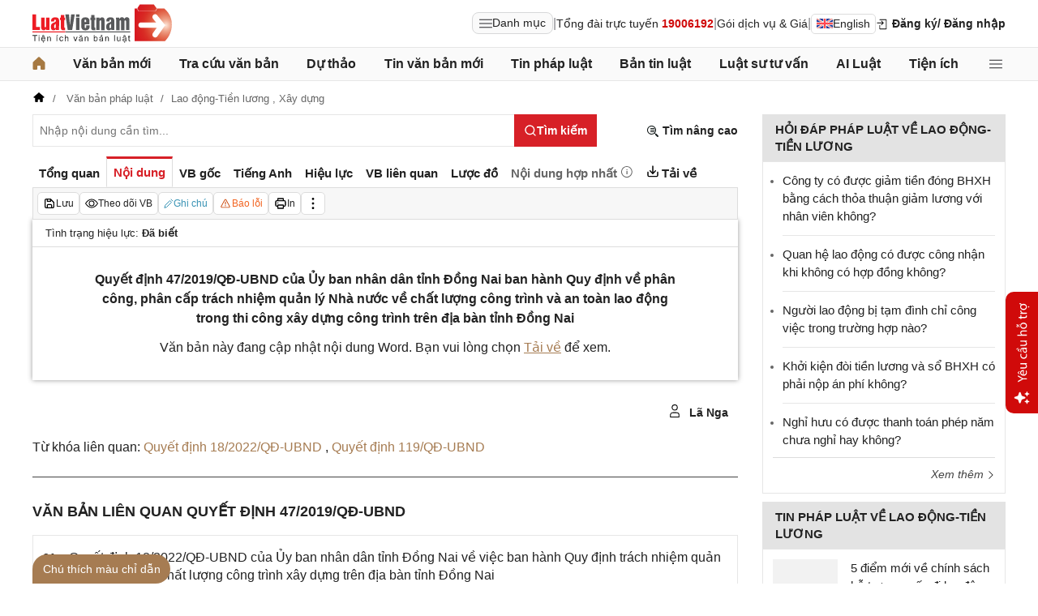

--- FILE ---
content_type: text/html; charset=utf-8
request_url: https://luatvietnam.vn/lao-dong/quyet-dinh-47-2019-qd-ubnd-220067-d2.html
body_size: 41483
content:
<!DOCTYPE html>
<html lang="vi">
<head>
    <meta charset="utf-8" />
    <meta name="viewport" content="width=device-width, initial-scale=1, maximum-scale=1, user-scalable=no">
    <title>Quyết định 47/2019/QĐ-UBND Đồng Nai phân công, phân cấp trách nhiệm về an toàn lao động trong thi công xây dựng</title>
    <meta name=description content="Ngày 27/12/2019, Ủy ban nhân dân tỉnh Đồng Nai ban hành Quyết định 47/2019/QĐ-UBND ban hành Quy định về phân công, phân cấp trách nhiệm quản lý Nhà nước về chất lượng công trình và an toàn lao động trong thi công xây dựng công trình trên địa bàn tỉnh Đồng Nai">
    <meta name=keywords content="47/2019/QĐ-UBND Đồng Nai, quyết định 47/2019 đồng nai, phân công phân cấp trách nhiệm về atlđ trong thi công xây dựng đồng nai">
    <link rel=canonical href="https://luatvietnam.vn/lao-dong/quyet-dinh-47-2019-qd-ubnd-220067-d2.html">
    
        <meta name="robots" content="index,follow,noydir,noodp" />
    <link rel="image_src" href="https://cdn.luatvietnam.vn/ImageDocs/quyet-dinh-47-2019-qd-ubnd-220067.jpg" />
    <meta property="fb:pages" content="1929419300682424" />
    <meta property="fb:app_id" content="117134849575084" />
    <meta property="article:author" content="https://www.facebook.com/LuatVietnam.vn" />
    <meta property="og:site_name" content="LuatVietnam" />
    <meta property="og:type" content="website" />
    <meta property="og:url" content="https://luatvietnam.vn/lao-dong/quyet-dinh-47-2019-qd-ubnd-220067-d2.html" />
    <meta property="og:locale" content="vi_VN" />
    <meta property="og:title"
        content="Quyết định 47/2019/QĐ-UBND Đồng Nai phân công, phân cấp trách nhiệm về an toàn lao động trong thi công xây dựng" />
    <meta property="og:description"
        content="Ngày 27/12/2019, Ủy ban nhân dân tỉnh Đồng Nai ban hành Quyết định 47/2019/QĐ-UBND ban hành Quy định về phân công, phân cấp trách nhiệm quản lý Nhà nước về chất lượng công trình và an toàn lao động trong thi công xây dựng công trình trên địa bàn tỉnh Đồng Nai" />
    <meta property="og:image" content="https://cdn.luatvietnam.vn/ImageDocs/quyet-dinh-47-2019-qd-ubnd-220067.jpg" />
    <meta property="og:image:secure_url"
        content="https://cdn.luatvietnam.vn/ImageDocs/quyet-dinh-47-2019-qd-ubnd-220067.jpg" />
    <meta property="og:image:width" content="600" />
    <meta property="og:image:height" content="300" />
    <meta property="og:caption" content="Quyết định 47/2019/QĐ-UBND Đồng Nai phân công, phân cấp trách nhiệm về an toàn lao động trong thi công xây dựng" />
    <meta name="copyright" content="Copyright © 2000 - 2026 by luatvietnam.vn" />
    <meta name="author" content="LuatVietnam" />
    <meta name="language" content="vietnamese" />
    <link rel="shortcut icon" href="https://cdn2.luatvietnam.vn/images/favicon.ico" type="image/x-icon" />
        <style>body { margin: 0px; padding: 0px; line-height: 1.5; color: rgb(34, 34, 34); font-family: arial, sans-serif; font-size: 14px; text-rendering: optimizespeed; }
a { color: rgb(34, 34, 34); text-decoration: none; }
a:hover { color: rgb(128, 88, 39); }
img { border: 0px; max-width: 100%; }
svg { border: 0px; outline: 0px; vertical-align: middle; }
svg:focus { border: 0px; outline: 0px; }
h1, h2, h3, h4, h5, h6 { margin: 0px; padding: 0px; font-weight: bold; line-height: 1.4; }
p, figure, figcaption, blockquote, caption, fieldset, embed, object, applet, canvas, caption, iframe, strike, time, video { border: 0px; margin: 0px; padding: 0px; }
strong { font-weight: bold; }
p { color: rgb(34, 34, 34); }
* { box-sizing: border-box; }
::after, ::before { box-sizing: border-box; }
.fsize { color: rgb(133, 134, 138); font-size: 16px; }
.btn_en { border: 1px solid rgb(221, 221, 221); padding: 1px 6px; border-radius: 5px; display: inline-flex; gap: 8px; align-items: center; }
.btn_en img { height: 12px; }
.icbell { background: rgb(208, 10, 10); position: absolute; right: -8px; top: 0px; margin-top: -4px; display: inline-block; padding: 0.25em 0.4em; font-size: 75%; font-weight: 500; line-height: 1; text-align: center; border-radius: 0.6rem; color: rgb(255, 255, 255); }
@keyframes animateright { 
  0% { right: -400px; opacity: 0; }
  100% { right: 0px; opacity: 1; }
}
.user-acount-login { font-weight: bold; color: rgb(128, 88, 39); white-space: nowrap; text-overflow: ellipsis; overflow: hidden; font-size: 13px; display: inline-block; max-width: 80px; padding-right: 16px; }
.header { float: left; width: 100%; position: relative; border-bottom: 1px solid rgb(230, 230, 230); background: rgb(255, 255, 255); padding: 5px 0px; }
.header-logo { display: inline-block; vertical-align: middle; }
.header-logo a { display: inline-block; }
.header-logo img { display: inline-block; height: 48px; width: 172px; vertical-align: middle; }
.header-right { position: relative; display: inline-flex; align-items: center; gap: 12px; z-index: 99; }
.all-menu1 { display: inline-flex; border: 1px solid rgb(215, 216, 217); padding: 2px 8px; border-radius: 8px; background: rgb(250, 250, 250); cursor: pointer; align-items: center; gap: 8px; }
.all-menu1:hover, .all-menu1.active { background: rgb(235, 235, 235); }
.login-dropdown { display: inline-block; vertical-align: middle; }
.lvn-item { display: inline-flex; gap: 12px; align-items: center; }
.lvn-item-login { display: inline-flex; align-items: center; gap: 10px; }
.btn-login { display: inline-block; cursor: pointer; font-weight: bold; }
.lvn-item-text { display: inline-block; position: relative; }
.ul-service{position:absolute;left:-90px;padding-top:7px;z-index:99;display:none}
.ul-service ul{float:left;margin:0;background:#fff;box-shadow:0 0 15px 0 rgba(0,0,0,.3);border-radius:4px;padding:8px 16px;width:270px}
.ul-service li{list-style:inside;padding:6px 0;font-size:14px}
.thumb-user { position: relative; }
.btn-thongbao { cursor: pointer; height: 24px; width: 24px; display: grid; place-items: center; position: relative; top: 3px; }
.btn-user-login { display: flex; cursor: pointer; position: relative; gap: 10px; align-items: center; }
.ic-userdown { border-color: rgb(34, 34, 34) transparent transparent; border-style: solid; border-width: 6px 4px 0px; display: inline-block; vertical-align: middle; position: absolute; right: 0px; top: 9px; }
.avata-user { display: inline-block; width: 24px; height: 24px; border-radius: 100%; vertical-align: middle; }
.name-user-text { font-size: 14px; margin-bottom: 2px; font-weight: bold; white-space: nowrap; text-overflow: ellipsis; overflow: hidden; color: rgb(166, 121, 66); max-width: 100px; padding-right: 12px; position: relative; }
.btn-pushbar-close { height: 40px; width: 40px; line-height: 40px; padding: 0px; margin: 0px; border: 0px; background: 0px center; position: absolute; left: 6px; text-align: center; top: 9px; cursor: pointer; font-size: 30px; }
.btn-link-search { float: right; font-weight: bold; position: relative; margin-top: 10px; }
.nav-lvn { width: 100%; float: left; background: rgb(250, 250, 250); border-bottom: 1px solid rgb(230, 230, 230); margin-bottom: 12px; }
.nav-main { position: relative; max-width: 1200px; margin: 0px auto; }
.menu-bar { padding: 0px; display: flex; justify-content: space-between; margin: 0px auto; }
.menu-bar ul, .menu-bar li { padding: 0px; margin: 0px; list-style-type: none; }
.menu-bar li { position: relative; }
.menu-bar > li { margin-right: 12px; position: relative; font-weight: 400; color: rgb(34, 34, 34); transition-duration: 200ms; transition-property: color; transition-timing-function: cubic-bezier(0.7, 1, 0.7, 1); }
.menu-bar > li:last-child { margin-right: 0px; }
.menu-bar > li > a { display: block; padding: 8px 0px; font-size: 16px; font-weight: bold; }
.menu-bar ul { display: none; background: rgb(255, 255, 255); width: 230px; position: absolute; z-index: 99; box-shadow: rgba(0, 0, 0, 0.5) 5px 5px 10px 0px; padding: 16px; border-radius: 8px; border-top: 1px solid rgb(166, 121, 66); }
.menu-bar ul a { display: block; padding: 6px 0px; }
.menu-bar > li:hover > ul { display: block; }
.menu-bar svg { vertical-align: middle; display: inline-block; position: relative; top: -2px; }
.menu-bar > li > a:hover, .menu-bar > li > a.active { color: rgb(166, 121, 66); }
.ic-enlg { height: 12px; width: 16px; border-radius: 4px; margin-left: 5px; }
.all-menu2 { cursor: pointer; width: 24px; height: 24px; position: relative; top: 10px; display: grid; place-items: center; }
.all-menu2 svg:hover path, .all-menu2.active svg path { fill: rgb(166, 121, 66); }
.menu-mega { display: none; position: absolute; z-index: 99; background: rgb(255, 255, 255); width: 100%; padding: 16px; border-radius: 8px; border-top: 1px solid rgb(166, 121, 66); box-shadow: rgba(0, 0, 0, 0.18) 0px 4px 8px 0px; }
.menu-mega-head { border-bottom: 1px solid rgb(162, 163, 166); padding-bottom: 8px; width: 100%; float: left; }
.close-menu-mega { float: right; font-size: 16px; position: absolute; right: 16px; top: 13px; text-align: center; cursor: pointer; }
.menu-mega-title { color: rgb(133, 134, 138); text-transform: uppercase; font-size: 16px; }
.menu-mega-content { display: flex; float: left; width: 100%; max-height: 80vh; overflow: auto; scrollbar-width: thin; scrollbar-color: rgb(224, 224, 224) rgb(250, 250, 250); }
.menu-mega-right { float: right; width: 22%; background: rgb(250, 250, 250); padding: 16px; }
.menu-mega-left { float: left; width: 78%; border-right: 1px solid rgb(162, 163, 166); }
.row-mega { width: 100%; float: left; border-bottom: 1px solid rgb(162, 163, 166); padding: 16px 0px; }
.row-mega:last-child { border-bottom: 0px; padding-bottom: 0px; }
.col-menuvb { float: left; width: 22%; }
.col-menunew { width: 22%; float: left; }
.col-menulinhvuc { width: 56%; float: left; padding: 0px 16px; }
.mega-title { font-size: 16px; width: 100%; float: left; font-weight: bold; color: rgb(214, 17, 24); margin-bottom: 12px; }
.mega-title a { color: rgb(214, 17, 24); }
.ul-menu-mega { font-size: 14px; width: 100%; float: left; margin: 0px; padding: 0px; }
.ul-menu-mega li { list-style: none; margin-bottom: 6px; }
.ul-menu-mega li:last-child { margin-bottom: 0px; }
.ul-menu-list { display: grid; width: 100%; gap: 6px 8px; grid-template-columns: repeat(2, 1fr); margin: 0px; padding-left: 24px; font-size: 14px; }
.search-menulvvb { width: 100%; float: left; position: relative; margin-bottom: 16px; }
.div-menu-list { width: 100%; float: left; }
.input.input-menulvvb { width: 100%; padding-right: 40px; height: 36px; border-radius: 5px; font-size: 14px; }
.btn-menulvvb { position: absolute; right: 0px; top: 0px; width: 36px; height: 36px; display: grid; place-items: center; cursor: pointer; z-index: 1; }
.ul-menu-list2 { margin: 0px; width: 100%; float: left; padding-left: 24px; font-size: 14px; }
.ul-menu-list2 li { margin-bottom: 7px; }
.mega-title2 { width: 100%; float: left; margin-bottom: 12px; font-size: 14px; font-weight: bold; }
.more-menu { width: 100%; float: left; margin-top: 10px; border-top: 1px solid rgb(215, 216, 217); padding-top: 10px; }
.btn-more-menu { display: inline-block; font-size: 14px; color: rgb(133, 134, 138); cursor: pointer; }
.btn-more-menu:hover { color: rgb(166, 121, 66); }
.col-menuvb2 { width: 25%; float: left; padding-right: 16px; }
.col-menuvb2:last-child { padding-right: 0px; }
.row-menu1 { padding: 8px 0px; float: left; width: 100%; border-bottom: 1px solid rgb(215, 216, 217); }
.row-menu1:last-child { border-bottom: 0px; }
.row-menu1 > a { color: rgb(214, 17, 24); font-size: 16px; font-weight: bold; }
.row-menu2 { padding: 10px 0px; float: left; width: 100%; }
.row-menu2 > a { color: rgb(214, 17, 24); font-size: 16px; font-weight: bold; }
.iconnew { margin-left: 5px; }
.icon-appstore { display: inline-block; }
.icon-appstore img { display: inline-block; height: 36px; vertical-align: middle; }
.text-appstore { width: 64px; display: inline-block; }
.link-socal { margin-right: 12px; }
.svguser { margin-right: 5px; position: relative; top: 1px; margin-left: 10px; float: left; }
.link-color { color: rgb(128, 88, 39); cursor: pointer; }
.main { float: left; width: 100%; position: relative; }
.main-header { max-width: 1200px; margin: auto; position: relative; display: flex; width: 100%; justify-content: space-between; align-items: center; }
.main-content { max-width: 1200px; margin: auto; }
.content-left { width: 75%; padding-right: 30px; float: left; position: relative; }
.sidebar-overlay { visibility: hidden; position: fixed; inset: 0px; opacity: 0; background: rgb(0, 0, 0); z-index: 9999; transform: translateZ(0px); }
.sidebar-default { background-color: rgb(255, 255, 255); width: 0px; transform: translate3d(-280px, 0px, 0px); position: relative; display: block; min-height: 100%; overflow: hidden auto; border: 0px; transition: 0.5s cubic-bezier(0.55, 0, 0.1, 1); }
.sidebar-fixed-left, .sidebar-fixed-right, .sidebar-stacked { position: fixed; top: 0px; bottom: 0px; z-index: 99991; }
.sidebar-fixed-left { left: 0px; box-shadow: rgba(0, 0, 0, 0.35) 2px 0px 15px; }
.section-content { float: left; width: 100%; position: relative; }
.table { border-collapse: collapse; border-spacing: 0px; width: 100%; }
.table td, .table th { padding: 6px 8px; border-top: 1px solid rgb(224, 224, 224); }
.table-bordered, .table-bordered td, .table-bordered th { border: 1px solid rgb(224, 224, 224); }
.form-group { float: left; width: 100%; position: relative; margin-bottom: 16px; display: table; }
.form-control { width: 100%; float: left; position: relative; }
.input, .select, .textarea, .button { font-family: arial, sans-serif; font-size: 14px; font-weight: 400; line-height: inherit; outline: 0px; }
.input, .select { height: 40px; padding: 0px 8px; }
.input, .select, .textarea { display: inline-block; border: 1px solid rgb(230, 230, 230); margin: 0px; box-shadow: none; appearance: none; }
.input:focus, .select:focus, .textarea:focus { border: 1px solid rgb(234, 234, 234); outline: 0px; box-shadow: rgba(0, 0, 0, 0.075) 0px 1px 1px inset, rgba(255, 255, 255, 0.6) 0px 0px 8px; transition: border-color 0.15s ease-in-out, box-shadow 0.15s ease-in-out; }
.text-center { text-align: center; }
.color-red { color: rgb(208, 10, 10); }
.color-orange { color: rgb(242, 101, 34); }
.breadcrumb { float: left; width: 100%; color: rgb(102, 102, 102); margin-bottom: 10px; white-space: nowrap; text-overflow: ellipsis; overflow: hidden; font-size: 13px; }
.breadcrumb a { display: contents; color: rgb(102, 102, 102); }
.breadcrumb a:not([class="fields"]) + a:not([class="fields"])::before { padding: 0px 5px; color: rgb(102, 102, 102); content: "/ "; }
.svg-home-crumb { position: relative; top: -3px; }
.post-list { border: 1px solid rgb(230, 230, 230); padding: 12px; width: 100%; float: left; }
.post-grid { display: grid; }
.figure-thumbnail { margin-bottom: 12px; display: block; position: relative; }
.thumbnail { display: block; overflow: hidden; height: 0px; position: relative; width: 100%; background: rgb(242, 242, 242); }
.image { display: block; position: absolute; top: 0px; left: 0px; width: 100%; height: 100%; object-position: center center; }
.thumb5x3 { padding-bottom: 60%; }
.thumb-l80 { float: left; width: 80px; margin-right: 16px; margin-bottom: 0px; }
.font-bold { font-weight: bold; }
.body-hidden { overflow: hidden; }
.popup-bg { background: rgba(0, 0, 0, 0.6); position: fixed; display: none; z-index: 99999; height: 100%; width: 100%; inset: 0px; overflow: hidden auto; align-items: flex-start; justify-content: center; }
.popup-wrapper, .popup-wrapper2 { width: 100%; max-width: 430px; position: absolute; top: 50%; left: 50%; transform: translateX(-50%) translateY(-50%); }
.popup-body { position: relative; float: left; width: 100%; background: rgb(255, 255, 255); box-shadow: rgba(0, 0, 0, 0.16) 0px 2px 5px 0px, rgba(0, 0, 0, 0.12) 0px 2px 10px 0px; }
.close-popup { position: absolute; right: -12px; top: -12px; z-index: 999; width: 30px; height: 30px; text-align: center; cursor: pointer; border-radius: 100%; background: rgb(128, 88, 39); color: rgb(255, 255, 255); font-size: 24px; line-height: 30px; }
.close-popup i { font-size: 10px; line-height: 30px; }
.popup-content { float: left; width: 100%; }
.target-hidden { display: none !important; }
[data-tab-content] { display: none; }
.active[data-tab-content] { display: block; }
.tab-content { width: 100%; float: left; }
.sidebar-300 { width: 25%; position: relative; float: right; }
.sidebar { float: left; width: 100%; margin-bottom: 10px; }
.sidebar-header { float: left; width: 100%; position: relative; }
.sidebar-content { float: left; width: 100%; position: relative; }
.post-news-sb { width: 100%; float: left; padding-bottom: 6px; border-bottom: 1px solid rgb(221, 221, 221); margin-bottom: 12px; }
.div-themthem { width: 100%; float: left; text-align: right; border-top: 1px solid rgb(221, 221, 221); margin-top: 10px; padding-top: 10px; font-size: 14px; font-style: italic; }
.div-themthem a { color: rgb(68, 68, 68); }
.ul-list { float: left; width: 100%; padding: 0px 0px 0px 12px; margin: 0px; font-size: 17px; }
.ul-list li { padding: 12px 0px; border-bottom: 1px solid rgb(230, 230, 230); color: rgb(102, 102, 102); font-size: 14px; }
.ul-list li:last-child { padding-bottom: 0px; border-bottom: 0px; }
.ul-list li:first-child { padding-top: 0px; }
.ul-list li a { font-size: 15px; }
.heading-sb { background: rgb(227, 227, 227); padding: 8px 16px; text-transform: uppercase; font-size: 15px; font-weight: bold; }
.title-sb { font-size: 15px; padding-bottom: 6px; }
.p16 { font-size: 15px; font-weight: bold; }
.p13 { font-size: 13px; }
.timeline-head { width: 100%; float: left; }
.timeline-content { float: left; width: 100%; overflow-y: auto; max-height: 590px; border: 1px solid rgb(221, 221, 221); scrollbar-width: thin; padding: 16px; scrollbar-color: rgb(224, 224, 224) transparent; }
[data-role="backtotop"] { background-color: rgb(189, 189, 189); position: fixed; bottom: 70px; right: 10px; z-index: 999; border-radius: 100%; height: 40px; width: 40px; line-height: 40px; text-align: center; display: none; color: rgb(255, 255, 255); cursor: pointer; }
[data-role="backtotop"]:hover { background-color: rgb(128, 88, 39); color: rgb(255, 255, 255); }
.color-dark { color: rgb(102, 103, 119); }
.color-law { color: rgb(128, 88, 39); }
.section-search { float: left; width: 100%; position: relative; margin-bottom: 12px; }
span[data-toggle-target] { cursor: pointer; }
.btn-search-lvn { border: 1px rgb(215, 32, 39); font-size: 14px; }
.iconlvn-remove { display: inline-block; width: 14px; height: 14px; position: relative; }
.iconlvn-remove::before, .iconlvn-remove::after { content: ""; position: absolute; top: 0px; left: 6px; width: 2px; height: 14px; background: rgb(255, 255, 255); }
.iconlvn-remove::before { transform: rotate(45deg); }
.iconlvn-remove::after { transform: rotate(-45deg); }
#authPopup ._iframe { width: 100%; }
@keyframes spinner-rotate { 
  0% { transform: rotate(0deg); }
  100% { transform: rotate(360deg); }
}
._iframe { float: left; width: 100%; min-height: 350px; }
#authPopup ._iframe { transition: height 0.3s ease-in-out; }
img[data-src] { opacity: 0; transform: scale(1.05); filter: blur(8px); transition: opacity 0.6s ease-out, transform 0.6s ease-out, filter 0.6s ease-out; will-change: opacity, transform, filter; }
.loading-overlay { position: absolute; top: 0px; left: 0px; width: 100%; height: 100%; background-color: rgba(255, 255, 255, 0.8); align-items: center; display: flex; justify-content: center; z-index: 1; transition: opacity 0.3s; }
#authPopup .loading-spinner { border-width: 4px; border-style: solid; border-color: rgba(0, 0, 0, 0.1) rgba(0, 0, 0, 0.1) rgba(0, 0, 0, 0.1) rgb(51, 51, 51); border-image: initial; border-radius: 50%; width: 40px; height: 40px; animation: 1s linear 0s infinite normal none running spin; }
@keyframes spin { 
  0% { transform: rotate(0deg); }
  100% { transform: rotate(360deg); }
}
._iframe { float: left; width: 100%; min-height: 350px; }
.is-loading { position: relative; }
.w-popbackground { background: rgba(0, 0, 0, 0.6); position: fixed; z-index: 9999; height: 100%; width: 100%; inset: 0px; }
.w-popauto { margin: auto; max-width: 600px; width: 90%; position: absolute; top: 50%; left: 50%; transform: translateX(-50%) translateY(-50%); }
.w-popmain { width: 100%; float: left; background: rgb(255, 255, 255); border-radius: 10px; overflow: hidden; }
.w-pophead { text-align: center; padding: 16px; width: 100%; float: left; }
.w-popcontent1 { width: 100%; float: left; }
.w-po-title { font-size: 18px; font-weight: bold; }
.popup-wrapper.popup-phantich .popup-body { box-shadow: none; }
.wrapper-phantichvb { width: 100%; float: left; padding: 24px; }
.entry-phan-tich.right * { font-size: 14px !important; font-family: arial, sans-serif !important; }
.dropdown-wrapper.wrapper-full { width: 100%; top: 36px; }
.li-chuong.dropdown_active5 * { font-weight: 700 !important; color: rgb(166, 121, 66) !important; }
.body-vbsongngu { border: 1px solid rgb(221, 221, 221); padding: 16px; line-height: 1.6; font-size: 14px; height: 69vh; overflow-y: auto; scrollbar-width: thin; position: relative; scrollbar-color: rgb(224, 224, 224) transparent; }
.body-vbsongngu * { font-size: 14px; }
.body-vbsongngu::-webkit-scrollbar { width: 8px; background-color: rgb(249, 249, 249); }
.body-vbsongngu::-webkit-scrollbar-thumb { background: rgb(224, 224, 224); }
.body-vbsongngu p { margin: 8px 0px; }
.the-document-entry [id^="demuc"] { scroll-margin-top: 120px; }
.the-document-body.ptvb { position: relative; }
.the-document-vbl { padding: 20px; width: 100%; float: left; }
.the-document-entry { padding: 16px 70px; float: left; width: 100%; }
.tag-link { color: rgb(166, 124, 82); }
.the-document-item { background: rgb(247, 247, 247); padding: 5px; border: 1px solid rgb(221, 221, 221); display: flex; gap: 5px; }
.the-document { float: left; width: 100%; border-bottom: 1px solid rgb(68, 68, 68); margin-bottom: 30px; }
.the-document-header { float: left; width: 100%; }
.the-document-title { font-size: 20px; margin-bottom: 16px; }
.the-document-body { font-size: 16px; line-height: 1.5; float: left; width: 100%; word-break: break-word; }
.the-document-body * { font-size: 16px !important; line-height: 1.5; }
.the-document-body h2 { margin: 8px 0px; font-size: 18px; }
.the-document-body h3 { margin: 8px 0px; font-size: 17px; }
.the-document-body h4 { margin: 8px 0px; font-size: 16px; }
.the-document-body h5 { margin: 8px 0px; font-size: 16px; }
.the-document-body.doc-summary p { margin: 10px 0px; }
.the-document-body a { color: rgb(166, 124, 82); }
.the-document-body table { word-break: normal; }
.the-document-body table td { padding: 3px; }
.the-document-heading { font-size: 16px; float: left; width: 100%; text-transform: uppercase; margin-bottom: 16px; }
.div-table { width: 100%; float: left; font-size: 14px; margin-bottom: 24px; }
.bg-f7f7f7 { background: rgb(247, 247, 247); }
.div-table td { width: 25%; }
.tooltip-1 { display: inline-block; }
.ic-tooltip-1 { margin-left: 3px; position: relative; top: -2px; }
.tooltip-content-1 { display: none; margin-top: -5px; position: absolute; z-index: 9999; min-width: 96px; padding-top: 5px; text-align: left; }
.tooltip-text-1 { font-size: 14px; box-shadow: rgba(0, 0, 0, 0.25) 0px 2px 6px; background-color: rgb(255, 255, 255); width: 100%; color: rgb(34, 34, 34); float: left; padding: 12px; cursor: initial; position: relative; }
.tooltip-text-1.fix-backg { background: rgb(255, 248, 228); }
.tooltip-text-1 p { padding: 3px 0px; }
.tooltip-1:hover .tooltip-content-1 { display: block; }
.tooltip-content-1.fix-w430 { width: 430px; }
.the-tab-panel { width: 100%; float: left; position: relative; }
.ul-tab-document { display: flex; padding: 0px; margin: 0px; }
.tab-item-doc { list-style: none; padding: 6px 8px; font-size: 15px; font-weight: bold; cursor: pointer; border-top: 3px solid rgb(255, 255, 255); display: inline-flex; justify-content: center; align-items: center; text-align: center; }
.tab-item-doc:hover { color: rgb(166, 124, 82); }
.tab-item-doc.active { color: rgb(215, 32, 39); border-width: 3px 1px 1px; border-style: solid; border-color: rgb(215, 32, 39) rgb(221, 221, 221) rgb(247, 247, 247); }
.tab-content.box-shadow { margin-bottom: 30px; box-shadow: rgb(153, 153, 153) 0px 0px 6px 0px; }
.document-item:last-child { margin-right: 0px; }
.btn-doc { border-radius: 5px; text-align: center; font-size: 12px; padding: 4px 6px; cursor: pointer; background: rgb(255, 255, 255); border: 1px solid rgb(221, 221, 221); display: flex; align-items: center; justify-content: center; gap: 4px; min-height: 28px; }
.btn-doc:hover { background: rgb(255, 255, 255); }
.btn-doc.color-orange { color: rgb(242, 101, 34); }
.doc-mucluc { font-weight: bold; color: rgb(55, 146, 180); }
.doc-so-sanhvb { font-weight: bold; color: rgb(215, 32, 39); background: rgb(255, 255, 255); }
.btn-doc:hover { color: rgb(166, 124, 82); }
.btndoc-more.tooltip-1 { position: relative; }
.tooltip-content-1.w-navtip { width: 230px; right: 0px; }
.ul-navtip { margin: 0px; padding: 0px; }
.ul-navtip li { list-style: none; border-bottom: 1px solid rgb(221, 221, 221); padding: 10px 16px; }
.tooltip-nav { padding: 0px; background: rgb(255, 255, 255); box-shadow: rgba(0, 0, 0, 0.25) 0px 2px 6px; }
.mr-12 { margin-right: 12px; }
.svg-down { margin-right: 3px; position: relative; top: -3px; }
.svg-mix { position: relative; top: -3px; }
.row-status { padding: 6px 16px; float: left; width: 100%; border-bottom: 1px solid rgb(221, 221, 221); }
.item-status { display: inline-block; margin-right: 16px; position: relative; font-size: 13px; }
.item-status:last-child { margin-right: 0px; }
.the-document-body.max-height { max-height: 720px; overflow: hidden; }
.download-files { width: 100%; float: left; margin-top: 16px; font-size: 16px; }
.color-error { color: rgb(202, 65, 0); }
.tooltip-button { position: relative; display: inline-block; }
.tooltip-chidan * { font-size: 14px !important; }
.fix_docquyen { position: relative; }
.khung_docquyen { position: absolute; right: 0px; z-index: 1; top: 100px; width: 244px; height: 99px; }
.img-bgdocquyen { position: absolute; left: 0px; top: 0px; width: 244px; height: 99px; }
.text_docquyen { transform: rotate(-8deg); position: relative; top: 40px; line-height: 1.4; padding: 5px 10px; height: 45px; color: rgb(216, 29, 34); font-size: 12px; overflow: hidden; font-weight: bold; }
.the-document-body blockquote { margin-left: 48px; border-left: 3px solid rgb(204, 204, 204); padding-left: 16px; }
.main-tab { display: flex; flex-direction: column; }
.layout-download { display: grid; gap: 24px; grid-template-columns: repeat(2, 1fr); }
.list-download { float: left; width: 100%; margin-bottom: 24px; padding-right: 24px; position: relative; padding-left: 48px; font-size: 15px; }
.ic-download-vb { position: absolute; left: 0px; top: -5px; height: 28px; width: 28px; }
.list-head { font-size: 16px; float: left; width: 100%; margin-bottom: 24px; position: relative; }
.note-download { float: left; width: 100%; color: rgb(102, 102, 102); font-size: 14px; font-style: italic; }
.li-hide { display: none; }
.tooltip-content-1.fix-tooltipmix { margin-top: -10px; width: 400px; }
.tooltip-text-1.fix-tooltipmix { font-size: 14px; font-weight: normal; line-height: 1.4; background: rgb(255, 248, 228); border: 1px solid rgb(253, 198, 137); }
.tooltip-text-1.fix-tooltipmix p { padding: 3px 0px; }
.box-text-content { margin-bottom: 5px; overflow: hidden; display: -webkit-box; -webkit-box-orient: vertical; font-style: italic; }
.the-document-heading.fixhead { margin-bottom: 24px; border-bottom: 1px solid rgb(221, 221, 221); padding-bottom: 12px; }
.toc-head-doc { float: left; width: 100%; background: rgb(166, 124, 82); font-size: 16px; padding: 8px 16px; color: rgb(255, 255, 255); font-weight: bold; text-transform: uppercase; }
.toc-document { float: left; width: 100%; padding: 4px 16px; background: rgb(255, 253, 242); min-height: 400px; }
.toc-document .item-article { cursor: pointer; }
.close-popup.fixmg0 { right: 4px; top: 4px; }
.main-popup { max-width: 1200px; margin: auto; position: relative; }
.popup-wrapper.popup-mucluc { max-width: 72.5%; width: 90%; top: 20%; left: 0px; transform: translateX(0px) translateY(10%); }
.document-height { max-height: 65vh; scrollbar-width: thin; overflow-y: auto; scrollbar-color: rgb(224, 224, 224) transparent; }
.tab-panel { display: flex; }
.m-mucluc { background: rgb(236, 236, 236); color: rgb(0, 128, 128); padding: 0px 6px; display: none; font-weight: bold; cursor: pointer; border-radius: 5px; height: 32px; line-height: 32px; position: relative; white-space: nowrap; top: 4px; }
.bg-mm { float: left; height: 12px; width: 12px; background: rgb(255, 248, 143); border: 1px solid rgb(234, 226, 137); margin-right: 8px; position: relative; top: 5px; }
.bgthaythe { background: rgb(129, 0, 221); border: 1px solid rgb(104, 68, 147); }
.bghuongdan { background: rgb(0, 128, 0); border: 1px solid rgb(0, 140, 111); }
.bgcum { background: rgb(255, 255, 255); border: 1px solid rgb(255, 255, 255); }
.bgbaibo { background: rgb(202, 202, 202); border: 1px solid rgb(188, 187, 188); }
.bgbinhluan { background: rgb(219, 229, 241); border: 1px solid rgb(177, 201, 234); }
.text-grid { display: grid; }
.text_docquyen * { font-size: 12px !important; }
div[class^="docitem"] { margin: 8px 0px; }
.tooltip-content-1.w-tip-r { width: 180px; border-radius: 8px; right: 0px; background: rgb(255, 255, 255); box-shadow: rgba(0, 0, 0, 0.16) 0px 2px 5px 0px, rgba(0, 0, 0, 0.12) 0px 2px 10px 0px; }
.document-tip { position: relative; }
.document-tip-r { position: absolute; right: -32px; }
.btn-tip-r { width: 24px; height: 24px; display: inline-block; cursor: pointer; text-align: center; color: rgb(102, 102, 102); line-height: 24px; }
.bg-theo-doi { background: rgb(51, 115, 255); border-radius: 3px; color: rgb(255, 255, 255); padding: 1px 3px; font-weight: bold; position: relative; top: -2px; margin-left: 5px; cursor: pointer; display: inline-block; font-size: 11px !important; }
.item-tools-hd { margin-right: 16px; display: inline-block; }
.line-through { color: rgb(129, 0, 221); text-decoration: line-through; }
.select-cdx { border: 1px solid rgb(224, 224, 224); border-radius: 4px; position: relative; font-size: 13px; width: 66px; max-width: 380px; font-family: arial, sans-serif; padding: 2px; background-color: rgb(242, 242, 242); }
@keyframes animation-layer-1 { 
  0% { transform: rotate(0deg); }
  8% { transform: rotate(0deg); }
  12% { transform: rotate(42deg); }
  16% { transform: rotate(-35deg); }
  20% { transform: rotate(0deg); }
  23% { transform: rotate(28deg); }
  26% { transform: rotate(-20deg); }
  29% { transform: rotate(0deg); }
  31% { transform: rotate(16deg); }
  33% { transform: rotate(-12deg); }
  35% { transform: rotate(0deg); }
  37% { transform: rotate(-6deg); }
  39% { transform: rotate(0deg); }
}
.item-hdsd-fix { position: relative; }
.tooltip-boxvb * { font-size: 14px !important; }
.tools-chidanvb { position: fixed; left: 0px; z-index: 999; bottom: 0px; width: 100%; }
.tools-chidanvb .main-content { position: relative; }
.btn-ctmcd { position: absolute; background: rgb(166, 124, 82); bottom: 0px; cursor: pointer; height: 36px; line-height: 36px; color: rgb(255, 255, 255); width: 170px; text-align: center; font-size: 14px; border-radius: 24px 24px 24px 0px; }
.rows-ctmcd { float: left; width: 100%; margin-bottom: 8px; }
.close-ctmcd { position: absolute; top: 0px; right: 0px; font-size: 24px; height: 24px; width: 24px; text-align: center; line-height: 24px; z-index: 9; cursor: pointer; }
.box-ctmcd { display: none; position: absolute; background-color: rgb(241, 241, 241); width: 100%; max-width: 870px; box-shadow: rgba(0, 0, 0, 0.2) 0px 8px 16px 0px; z-index: 1; bottom: 0px; padding: 12px; font-size: 14px; left: 0px; }
.list-download-sub1 { width: 100%; float: left; padding-left: 40px; position: relative; margin-bottom: 30px; overflow-y: auto; scrollbar-width: thin; }
.list-download-sub1::after { position: absolute; content: ""; width: 1px; background: rgb(221, 221, 221); top: 4px; left: 14px; bottom: 10px; }
.tab-tom-tat, .tab-vb-goc, .tab-tieng-anh, .tab-hieu-luc, .tab-vb-lien-quan, .tab-luoc-do, .tab-vietnamese, .tab-download { position: relative; }
.box_wg_vb2 { float: left; width: 100%; position: relative; }
.title_vb_mix2 { float: left; width: 100%; margin-bottom: 10px; }
.tievb2 { font-size: 15px; color: rgb(17, 139, 142); padding-top: 12px; font-weight: bold; }
.rows-mixvb { float: left; width: 100%; margin-bottom: 16px; }
.time-mixvb { width: 100%; float: left; margin-bottom: 10px; }
.time-mixvb-left { float: left; }
.a-time-mixvb-left { font-size: 14px; font-weight: bold; text-decoration: underline; cursor: pointer; }
.title-mixvb { width: 100%; float: left; }
.title-mixvb-post { font-size: 15px; color: rgb(166, 124, 82); }
.time-mixvb-post { font-size: 13px; color: rgb(102, 102, 102); font-style: italic; }
.timeline-head.div-mgb16 { margin-bottom: 16px; }
.bg-mix { border-radius: 4px; font-weight: bold; font-size: 12px; padding: 2px 4px; background: rgb(151, 108, 55); color: rgb(255, 255, 255); position: relative; top: -2px; }
.box-text-content { font-weight: normal; }
.box-text-content.hig-scrol { max-height: 250px; overflow-y: auto; scrollbar-width: thin; }
.row-head-status { padding: 4px 16px; float: left; width: 100%; border-bottom: 1px solid rgb(221, 221, 221); }
.btn-printdoc { cursor: pointer; display: inline-block; }
.tooltip-content-1.hover-none:hover { display: none; }
.div-data { width: 100%; float: left; }
.btn-popsupport { border-radius: 10px 0px 0px 10px; position: fixed; z-index: 9; right: 0px; width: 40px; overflow: hidden; color: rgb(255, 255, 255); height: 150px; top: 50%; cursor: pointer; }
.color-mix { color: rgb(166, 124, 82); }
.doclink { color: rgb(166, 124, 82); cursor: pointer; }
.search-home { width: 80%; position: relative; float: left; }
.input-search-lvn { width: 100%; padding-right: 135px; }
.text-clear { position: absolute; right: 115px; top: 13px; font-size: 10px; color: rgb(102, 102, 102); cursor: pointer; background: 0px center; border: 0px; outline: 0px; }
[data-role="search-suggest-input"]:placeholder-shown ~ .text-clear { display: none; }
.btn-search-lvn { position: absolute; right: 0px; padding: 0px 12px; height: 40px; z-index: 9; top: 0px; cursor: pointer; text-align: center; line-height: 40px; background: rgb(215, 32, 39); color: rgb(255, 255, 255); font-weight: bold; display: flex; gap: 6px; align-items: center; }
.search-box { box-shadow: rgba(0, 0, 0, 0.21) 0px 6px 6px; width: 80%; position: absolute; left: 0px; top: 48px; background: rgb(255, 255, 255); z-index: 99; display: none; }
.close-search-box { position: absolute; right: 10px; top: 14px; cursor: pointer; width: 24px; height: 24px; display: grid; place-items: center; }
.search-tab { width: 100%; float: left; border-bottom: 1px solid rgb(224, 224, 224); padding: 16px 16px 0px; }
.search-tab a { display: inline-block; position: relative; padding-bottom: 10px; margin-right: 24px; color: rgb(133, 134, 138); }
.search-tab a.active { color: rgb(237, 28, 36); font-weight: bold; border-bottom: 1px solid rgb(237, 28, 36); }
.search-content { width: 100%; float: left; max-height: 340px; overflow-y: auto; padding: 16px; scrollbar-width: thin; scrollbar-color: rgb(224, 224, 224) transparent; }
.color-cyan { color: rgb(55, 146, 180); }
.doc-vbl-heading { font-size: 18px; font-weight: bold; margin-bottom: 12px; }
.goidvlvn2-list:hover * { color: rgb(255, 255, 255); }
.goidvlvn2-list.active * { color: rgb(255, 255, 255); }
.goidvlvn2-list2.active * { color: rgb(255, 255, 255); }
.mg0 { margin-bottom: 0px; }
.toolbar { display: flex; gap: 5px; }
@keyframes fadePulse { 
  0% { opacity: 0.5; }
  50% { opacity: 1; }
  100% { opacity: 0.5; }
}
.fade-switch > * { opacity: 1; }
@keyframes toolbar-spinner { 
  100% { transform: rotate(360deg); }
}
@keyframes spinner-rotate { 
  0% { transform: rotate(0deg); }
  100% { transform: rotate(360deg); }
}
@keyframes stickyFadeIn { 
  0% { opacity: 0; transform: translateY(-10px); }
  100% { opacity: 1; transform: translateY(0px); }
}
@keyframes shimmer { 
  0% { background-position: -400px 0px; }
  100% { background-position: 400px 0px; }
}
@keyframes rotate { 
  100% { transform: rotate(360deg); }
}
@keyframes dash { 
  0% { stroke-dasharray: 1, 200; stroke-dashoffset: 0; }
  50% { stroke-dasharray: 90, 150; stroke-dashoffset: -35; }
  100% { stroke-dasharray: 90, 150; stroke-dashoffset: -124; }
}
.loading-spinner { width: 24px; height: 24px; display: inline-flex; align-items: center; justify-content: center; animation: 1.4s linear 0s infinite normal none running spinner-rotate; }
@keyframes spinner-rotate { 
  0% { transform: rotate(0deg); }
  100% { transform: rotate(360deg); }
}
@keyframes spinner-dash { 
  0% { stroke-dasharray: 1, 200; stroke-dashoffset: 0; }
  50% { stroke-dasharray: 90, 200; stroke-dashoffset: -45; }
  100% { stroke-dasharray: 90, 200; stroke-dashoffset: -135; }
}
.placeholder { display: inline-flex; align-items: center; justify-content: center; gap: 4px; position: relative; pointer-events: none; }
.placeholder .shimmer { display: inline-block; border-radius: 4px; background: linear-gradient(90deg, rgb(242, 242, 242) 25%, rgb(234, 234, 234) 50%, rgb(242, 242, 242) 75%) 0% 0% / 200% 100%; animation: 1.5s linear 0s infinite normal none running shimmer; width: 25px; height: 10px; vertical-align: middle; transform: none !important; position: static !important; }
@keyframes shimmer { 
  0% { background-position: 200% 0px; }
  100% { background-position: -200% 0px; }
}
@keyframes around { 
  0% { transform: rotate(0deg); }
  100% { transform: rotate(360deg); }
}
[data-role="account-area"].is-loading { pointer-events: none; user-select: none; position: relative; }
[data-role="account-area"].is-loading > * { visibility: hidden; }
[data-role="account-area"].is-loading::after { content: ""; position: absolute; inset: 0px; z-index: 1; border-radius: 6px; background: linear-gradient(90deg, rgb(240, 242, 245) 25%, rgb(228, 230, 235) 37%, rgb(240, 242, 245) 63%) 0% 0% / 400% 100%; animation: 1.4s ease-in-out 0s infinite normal none running account-skeleton; }
@keyframes account-skeleton { 
  0% { background-position: 100% 0px; }
  100% { background-position: -100% 0px; }
}
[data-role="account-area"] .icbell { display: inline-flex; align-items: center; justify-content: center; width: 22px; height: 16px; font-size: 11px; line-height: 1; border-radius: 999px; box-sizing: border-box; flex-shrink: 0; }
.popupRelate { cursor: pointer; }
.docitem-55, .docitem-56 { background: rgb(202, 202, 202); padding: 3px 0px; }
.center, .docitem-13, .text-center, .docitem-13 .popupRelate, .docitem-13 .popupRelate2 { text-align: center; }
.noidung_soanh * { font-size: 14px !important; color: rgb(34, 34, 34) !important; line-height: 1.5 !important; }
.docitem-binhluan { background: rgb(175, 221, 245); padding: 16px 32px; border-radius: 5px; font-style: italic; margin-bottom: 20px; position: relative; }
.the-document-body .docitem-binhluan p { margin: 0px; }
span.nhay1 { background: url("/images/nhay1.png") no-repeat; height: 12px; width: 16px; position: absolute; left: 10px; top: 20px; }
span.nhay2 { background: url("/images/nhay2.png") no-repeat; height: 12px; width: 16px; position: absolute; right: 12px; bottom: 16px; }
.the-document-body .docitem-binhluan p { margin: 0px; }
.the-article-body table { overflow: auto; max-width: 98% !important; border-collapse: initial !important; border: 0px !important; margin-left: 0px !important; }
.the-article-body table td, .the-article-body table th { border: 0px; }
.nd-bi-suadoi, .nd-suadoi * { font-family: Montserrat, sans-serif !important; }
.docitem-8 sup, .docitem-13 sup, .docitem-14 sup { padding: 0px; line-height: 0 !important; vertical-align: top !important; }
.div-data { width: 100%; float: left; }
.div-relatevb2 * { font-size: 14px !important; }
.bg_xam2, .docitem-55, .docitem-56 { background: rgb(202, 202, 202); padding: 3px 0px; color: rgb(34, 34, 34); }
.docitem-55 table *, .docitem-56 table * { background-color: rgb(202, 202, 202) !important; }
.docitem-5 { margin-top: 8px; }
.item-article { padding: 5px 0px; }
.popupRelate, .popupRelate2 { cursor: pointer; text-align: left; }
.bg_phantich { background: rgb(255, 186, 0); border-radius: 3px; color: rgb(255, 255, 255); padding: 2px 3px; font-weight: bold; position: relative; top: -2px; margin-left: 5px; cursor: pointer; display: inline-block; font-size: 11px !important; line-height: 1.6 !important; }
.dark-mode span, .dark-mode strong, .dark-mode td, .notification-content, .the-document-body p, .the-document-body span:not(.bg-ghi-chu):not(.bg-theo-doi-hieu-luc):not(.bg_phantich):not(.btn-taibieumau):not(.btn-taibieumaumix):not(.docitem-1):not(.docitem-2):not(.docitem-3):not(.docitem-13):not(.docitem-45):not(.docitem-46):not(.docitem-47):not(.docitem-49):not(.docitem-51):not(.docitem-53):not(.docitem-55):not(.docitem-57):not(.docitem-58):not(.docitem-61):not(.docitem-62):not(.icon-58):not(.nhay1):not(.nhay2):not(.bg-theo-doi):not(.bg-bosung):not(.bg-color1):not(.bg-color2):not(.bg-color3):not(.bg-color4):not(.bg-mix):not(.bg-tag-yellow):not(.bg-f7f7f7):not(.text-bosungcumtu):not(.text-xemndpc):not(.text-thaythecumtu):not(.text-binhluan):not(.text-baibocumtu):not(.text-huongdan), .user-info-content { background: 0px 0px !important; }
[data-role="doc-item-content-body"], [data-role="doc-item-content-mix-body"] { position: relative; }
.disable-click * { pointer-events: none !important; }
.disable-click .ndvb-item, .disable-click .ndvb-item * { pointer-events: auto !important; }
.m-chidan-body { width: 100%; float: left; max-height: 75vh; overflow-y: auto; }
.the-document-body table { display: block; width: 100%; overflow-x: auto; margin-bottom: 1rem; position: relative; }
.the-document-body table thead, .the-document-body table tbody, .the-document-body table tfoot { display: table; width: 100%; min-width: 100%; }
.the-document-body table td, .the-document-body table th { white-space: normal; word-break: break-word; min-width: 100px; box-sizing: border-box; }
.the-document-body table::before, .the-document-body table::after { content: none; display: none; width: 100%; text-align: center; font-size: 13px; font-weight: 500; color: rgb(102, 102, 102); background: rgb(249, 249, 249); padding: 10px; position: sticky; left: 0px; z-index: 5; box-sizing: border-box; }
.the-document-body table::before { top: 0px; border-bottom: 1px solid rgb(238, 238, 238); }
.the-document-body table::after { bottom: 0px; border-top: 1px solid rgb(238, 238, 238); }
@media (min-width: 769px) {
.the-document-body table::before, .the-document-body table::after { padding: 4px 10px; font-size: 12px; line-height: 1.4; color: rgb(85, 85, 85); }
.the-document-body table:has(td:nth-child(8))::before, .the-document-body table:has(th:nth-child(8))::before, .the-document-body table:has(td:nth-child(8))::after, .the-document-body table:has(th:nth-child(8))::after { display: block; content: "Giữ Shift (⇧) + Lăn chuột (🖱️) để xem hết nội dung"; }
}
.st0 { fill: rgb(253, 254, 254); }
.st1 { fill: rgb(1, 128, 199); }
.cat-box-title,.title-app{text-transform:uppercase;font-weight:700}.footer{background:#f3f3f3;float:left;width:100%;border-top:1px solid #dedede;padding-top:10px}.footer-content{float:left;width:100%;padding:15px 0}.footer-left{float:left;width:70%}.footer-right{float:right;width:25%}.footer-col3{float:left;width:33.33%;padding-right:24px}.cat-title{float:left;padding-bottom:8px;width:100%}.cat-box-title{font-size:15px;color:#231f20}.nav-bottom{float:left;width:100%;margin:0;padding:0}.nav-bottom>li{list-style:inside;padding:8px 0}.logo-footer{width:198px;height:54px}.footer-item2{float:left;width:100%;margin-bottom:20px}.hotline{float:left;margin-right:10px}.c50000{color:#c50000;font-size:15px}.font20px{font-size:20px}.mxh{float:left;margin-right:15px}.img-dmca,.img-qrcode{margin-right:16px;float:left}.mxh img{height:30px;width:30px}.appstore-badge img,.google-play-badge img{width:120px;height:36px}.title-app{font-size:15px;color:#231f20;padding-bottom:10px;position:relative;margin-bottom:16px}.title-app::before{position:absolute;left:0;height:2px;width:40px;background:#b28247;bottom:0;content:""}.google-play-badge img{margin-bottom:8px}.rows-qrcode{color:#666;font-size:12px;font-style:italic;padding-top:10px}.add-text,.add-text p{font-size:13px;color:#444}.img-qrcode img{height:86px;width:86px}.add{background:#e8e8e8;padding:10px 0;float:left;width:100%}.add-text{padding:5px 0;font-weight:700}.img-dmca{margin-top:12px;height:48px}.img-add{margin-top:24px}.divg{display:grid}.appstore-badge,.google-play-badge{display:block}[data-role=backtotop]{background-color:#bdbdbd;position:fixed;bottom:70px;right:10px;z-index:999;border-radius:100%;height:40px;width:40px;line-height:40px;text-align:center;display:none;color:#fff;cursor:pointer}.f-mxh,.img-scf{display:inline-block}[data-role=backtotop]:hover{background-color:#805827;color:#fff}.footer-text{float:left;width:100%}.img-scf{height:24px;width:24px;border-radius:3px}.f-mxh{margin-right:8px}.f-mxh .ic{font-size:24px}.fn-size{font-size:16px}@media only screen and (max-width:960px){.footer-left{float:left;width:100%}.footer-right{float:right;width:100%}.footer-col3{width:50%;margin-bottom:24px;padding-right:12px}.footer-col3:last-child{margin-bottom:0}.logo-footer{display:block;margin-bottom:16px}.footer-text{width:100%;float:left;border-top:1px solid #ddd;padding:16px 0;margin:16px 0;border-bottom:1px solid #ddd}}
.heading {
    font-size: 18px;
    text-transform: uppercase;
    display: inline-block;
}
.the-document-text {
    width: 100%;
    float: left;
    font-size: 16px;
    line-height: 1.5;
    text-align: center;
}
.section-header {
    float: left;
    width: 100%;
    position: relative;
    margin-bottom: 16px;
}
.div-themthem2 {
    width: 100%;
    float: left;
    text-align: right;
    margin-top: 10px;
    font-size: 14px;
    font-style: italic;
}
.section.boder-b0 {
    border-bottom: 0
}
.the-document-text p {
    margin: 12px 0;
}
.the-document-author {
    float: left;
    width: 100%;
    margin-bottom: 20px;
    text-align: right;
}
.title-doc-relate {
    font-size: 16px;
    font-weight: normal;
}
.font-normal {
    font-weight: normal;
}.bordered {
    border: solid 1px #e6e6e6;
}
.the-document-author a {
    display: inline-block;
    font-weight: bold;
    margin-right: 12px;
}
.section {
    float: left;
    width: 100%;
    position: relative;
    border-bottom: solid 1px #e0e0e0;
    margin-bottom: 30px;
}
.section:last-child {
   border-bottom: 0;
   padding-bottom: 0;
}
.the-document-author a svg {
    margin-right: 6px;
    vertical-align: middle;
    position: relative;
    top: -3px;
}
.the-document-tag {
    width: 100%;
    float: left;
    font-size: 16px;
    margin-bottom: 24px;
}
.tagLine {
    overflow: hidden;
    text-overflow: ellipsis;
    -webkit-line-clamp: 2;
    display: -webkit-box;
    -webkit-box-orient: vertical;
}
.the-document-tag a {
    color: #a67c52;
}
.article-item,.thumbnail{position:relative;width:100%}.thumb-l135,.thumb-l140,.thumb-l150,.thumb-l20,.thumb-l80{margin-right:16px;float:left}.article-item{float:left;padding:16px 0;border-bottom:1px solid #e6e6e6}.article-item:first-child{padding-top:0}.figure-thumbnail{margin-bottom:12px;display:block;position:relative}.thumbnail{display:block;overflow:hidden;height:0;background:#f2f2f2}.article-title{margin-bottom:8px;font-size:17px}.article-meta:last-child,.article-summary:last-child,.article-tags:last-child,.article-title:last-child{margin-bottom:0}.article-summary{margin-bottom:8px;color:#444;font-size:15px;overflow:hidden;text-overflow:ellipsis;-webkit-line-clamp:3;display:-webkit-box;-webkit-box-orient:vertical}.article-meta{margin-bottom:8px;color:#666}.thumb-l135,.thumb-l140,.thumb-l150,.thumb-l20,.thumb-l200,.thumb-l80,.thumb-r100,.thumb-r135,.thumb-r140,.thumb-r200{margin-bottom:0}.article-tags{color:#666}.image{display:block;position:absolute;top:0;left:0;width:100%;height:100%;-o-object-position:center;object-position:center}.thumb1x1{padding-bottom:100%}.thumb16x9{padding-bottom:56%}.thumb5x3{padding-bottom:60%}.thumb-l20{width:20px}.thumb-l80{width:80px}.thumb-l135{width:135px}.thumb-l140{width:140px}.thumb-l150{width:150px}.thumb-l200{float:left;width:200px;margin-right:24px}.thumb-r100{float:right;width:100px;margin-left:16px}.thumb-r135{float:right;width:135px;margin-left:16px}.thumb-r140{float:right;width:140px;margin-left:16px}.thumb-r200{float:right;width:200px;margin-left:24px}.header-grid{display:grid}.header-title{margin-bottom:12px}.heading{font-size:18px;text-transform:uppercase;display:inline-block}.heading.fixhead{float:left;width:70%}.see-more{float:right;position:relative;top:4px}.icfont12{font-size:12px}.fa-right{margin-left:5px}.font-bold{font-weight:700}.font-normal{font-weight:400}.hrline{float:left;width:100%;height:1px;background:#e6e6e6;margin:16px 0}@media (max-width:960px){.thumb-l100,.thumb-l140,.thumb-l150,.thumb-l200,.thumb-l80,.thumb-r100,.thumb-r140,.thumb-r200{width:135px}.header-initial{display:inline}.m-adv{display:block}.header-category{margin-bottom:16px}.breadcrumb{margin-bottom:12px}.thumb-r200{margin-left:16px}.thumb-l200{margin-right:16px}.article-title{font-size:17px}}
.document-title,.section-document{position:relative;width:100%;float:left}.article-document,.tabs-nav-doc{border-bottom:1px solid #e6e6e6}.section-document{margin-bottom:24px}.date-row:last-child,.section-document:last-child{margin-bottom:0}.document-title{margin-bottom:16px}.article-document{float:left;width:100%;padding:16px 12px}.post-type-document{width:78%;padding-right:3%}.post-meta-document{width:22%;min-width:165px}.post-count-document{float:left;margin-right:16px;line-height:1.6}.post-document{display:flex}.count-text{display:block;text-align:center;font-size:14px;font-weight:700}.highlight,.tag-item{display:inline-block}.title-document{font-size:16px;margin-bottom:12px}.highlight{font-size:12px;background:#d00a0a;color:#fff;margin-right:6px;padding:0 8px;border-radius:5px;font-weight:700;font-family:arial;height:20px;line-height:20px}.color-dark,.tag-item{color:#666777}.tag-item{font-size:13px;margin-right:10px}.tag-item:last-child{margin-right:0}.tag-item i{font-size:14px;margin-left:4px}.date-row{width:100%;float:left;display:table;margin-bottom:4px;font-size:13px}.date-col1,.date-col2{display:table-cell}.date-col1{width:80px;padding-right:8px}.color-law{color:#805827}.tab-doc-item{display:inline-block;padding:0 16px 8px;font-size:17px}.tab-doc-item.tabs-active{font-weight:700;color:#805827;border-bottom:3px solid #805827}.tab-doc-content{margin-bottom:16px}.summary-document{font-size:14px;color:#444;margin-bottom:12px}.meta-document{margin-bottom:12px;width:100%;float:left}@media (max-width:960px){.post-meta-document,.post-type-document{width:100%;display:block}.post-document{display:block}.post-type-document{padding-right:0}.post-count-document{margin-right:12px}.article-document{display:block;padding:16px}.title-document{font-size:17px}}
</style>

    <link rel="preload" href="https://cdn2.luatvietnam.vn/css/doc-detail/style.min.css?v=20260108" as="style" onload="this.onload=null;this.rel='stylesheet'">
    <noscript>
        <link rel="stylesheet"
              href="https://cdn2.luatvietnam.vn/css/doc-detail/style.min.css?v=20260108">
    </noscript>
    <!-- Google Tag Manager -->
<script>
    (function (w, d, s, l, i) {
        w[l] = w[l] || []; w[l].push({
            'gtm.start':
                new Date().getTime(), event: 'gtm.js'
        }); var f = d.getElementsByTagName(s)[0],
            j = d.createElement(s), dl = l != 'dataLayer' ? '&l=' + l : ''; j.async = true; j.src =
                'https://www.googletagmanager.com/gtm.js?id=' + i + dl; f.parentNode.insertBefore(j, f);
    })(window, document, 'script', 'dataLayer', 'GTM-W78WNR7');</script>
<script>
    (function (w, d, s, l, i) {
        w[l] = w[l] || []; w[l].push({
            'gtm.start':
                new Date().getTime(), event: 'gtm.js'
        }); var f = d.getElementsByTagName(s)[0],
            j = d.createElement(s), dl = l != 'dataLayer' ? '&l=' + l : ''; j.async = true; j.src =
                'https://www.googletagmanager.com/gtm.js?id=' + i + dl; f.parentNode.insertBefore(j, f);
    })(window, document, 'script', 'dataLayer', 'GTM-NVLHPK6');</script>
<!-- End Google Tag Manager -->
        <script type="application/ld+json">
        {
          "@context": "https://schema.org",
          "@graph": [
            {
              "@type": "Organization",
              "@id": "https://luatvietnam.vn/#organization",
              "name": "LuatVietnam",
              "url": "https://luatvietnam.vn",
              "logo": {
                "@type": "ImageObject",
                "url": "https://luatvietnam.vn/assets/images/logo.png"
              },
              "contactPoint": {
                "@type": "ContactPoint",
                "telephone": "+84938361919",
                "contactType": "customer service"
              },
              "founder": [
                {
                  "@type": "Person",
                  "name": "Trần Văn Trí",
                  "url": "https://www.facebook.com/tran.v.tri"
                }
              ],
              "sameAs": [
                "https://www.facebook.com/Luatvietnam.vn",
                "https://www.twitter.com/LuatVietNam_VN"
              ]
            },
            {
              "@type": "WebSite",
              "@id": "https://luatvietnam.vn/#website",
              "url": "https://luatvietnam.vn/",
              "name": "LuatVietnam",
              "publisher": { "@id": "https://luatvietnam.vn/#organization" },
              "potentialAction": {
                "@type": "SearchAction",
                "target": "https://luatvietnam.vn/van-ban/tim-van-ban.html?Keywords={search_term_string}",
                "query-input": "required name=search_term_string"
              }
            },
            {
              "@type": "Legislation",
              "@id": "https://luatvietnam.vn/lao-dong/quyet-dinh-47-2019-qd-ubnd-220067-d2.html#legislation",
              "isPartOf": { "@id": "https://luatvietnam.vn/#website" },
              "url": "https://luatvietnam.vn/lao-dong/quyet-dinh-47-2019-qd-ubnd-220067-d2.html",
              "name": "Quyết định 47/2019/QĐ-UBND Đồng Nai phân công, phân cấp trách nhiệm về an toàn lao động trong thi công xây ...",
              "description": "Ngày 27/12/2019, Ủy ban nhân dân tỉnh Đồng Nai ban hành Quyết định 47/2019/QĐ-UBND ban hành Quy định về phân công, phân cấp trách nhiệm quản lý Nhà nước về chất lượng công trình và an toàn lao động trong thi công xây dựng công trình trên địa bàn tỉnh Đồng Nai",
                "keywords":["47/2019/QĐ-UBND Đồng Nai","quyết định 47/2019 đồng nai","phân công phân cấp trách nhiệm về atlđ trong thi công xây dựng đồng nai"],
              "datePublished": "2022-04-23",
              "dateModified": "2025-11-28T00:00:00+07:00",
              "legislationIdentifier": "47/2019/QĐ-UBND",
              "legislationType": "Quyết định",
              "legislationPassedBy": "Ủy ban nhân dân tỉnh Đồng Nai",
              "inLanguage": "vi",
              "publisher": { "@id": "https://luatvietnam.vn/#organization" },
              "editor": {
                "@type": "Person",
                "name": "L&#xE3; Nga ",
                "url": "https://luatvietnam.vn/author/la-nga-luatvietnam-31.html"
              }
            },
            {
              "@type": "BreadcrumbList",
              "@id": "https://luatvietnam.vn/lao-dong/quyet-dinh-47-2019-qd-ubnd-220067-d2.html#breadcrumb",
              "itemListElement": [
                {
                  "@type": "ListItem",
                  "position": 1,
                  "name": "LuatVietNam",
                  "item": "https://luatvietnam.vn"
                },

                        {
                            "@type": "ListItem",
                            "position": 2,
                            "item": "https://luatvietnam.vn/lao-dong-tien-luong-7-f2.html",
                            "name": "Lao động-Tiền lương"
                        },
                        {
                            "@type": "ListItem",
                            "position": 3,
                            "item": "https://luatvietnam.vn/lao-dong/quyet-dinh-47-2019-qd-ubnd-220067-d2.html",
                            "name": "Quyết định 47/2019/QĐ-UBND Đồng Nai phân công, phân cấp trách nhiệm về an toàn lao động trong thi công xây dựng"
                        }
                                  ]
            }
          ]
        }
    </script>

    
</head>
<body data-ctrl="doc" data-act="detail" data-id="220067" data-grpid="2" data-sh="false" data-pt="false" data-dv="false" data-jsv="20260113" data-gid="a386a480-035b-b900-6e21-9ffe638e06df" data-xc-dk="47/2019/Q&#x110;-UBND" data-xc-tp="Quy&#x1EBF;t &#x111;&#x1ECB;nh" data-xc-fs='["Lao động-Tiền lương","Xây dựng"]' data-xc-e="2">
    <noscript>
    <iframe src="https://www.googletagmanager.com/ns.html?id=GTM-NVLHPK6"
            height="0" width="0" style="display:none;visibility:hidden"></iframe>
</noscript>
    <header class="header">
    <div class="main-header">
        <div class="header-logo">
            <a href="/" aria-label="Trang chủ Luật Việt Nam">
                    <img alt="Luật Việt Nam"
                         src="https://cdn2.luatvietnam.vn/images/logo.svg?v=2026" width="172" height="48">
            </a>
        </div>
        <div class="header-right">
                <div class="lvn-item">
                    <div class="lvn-item-text">
                        <span class="btn-menu-mega all-menu1" data-role="mega-menu-toggle">
                            <svg width="16" height="16" viewBox="0 -5 30 30" xmlns="http://www.w3.org/2000/svg">
                                <path d="M29 18a1 1 0 1 1 0 2H1a1 1 0 1 1 0-2zm0-9a1 1 0 1 1 0 2H1a1 1 0 1 1 0-2zm0-9a1 1 0 1 1 0 2H1a1 1 0 1 1 0-2z"
                                      fill="#252528"></path>
                            </svg>
                            Danh mục
                        </span>
                    </div>
                    <div class="lvn-item-text fsize">|</div>
                    <div class="lvn-item-text">Tổng đài trực tuyến <strong class="color-red">19006192</strong></div>
                    <div class="lvn-item-text fsize">|</div>
                    <div class="lvn-item-text sub-service">
                        <a href="/dich-vu.html" title="Dịch vụ">Gói dịch vụ & Giá</a>
                            <div class="ul-service">
                                <ul>
                                        <li><a href="/dich-vu.html" title="Tra c&#x1EE9;u v&#x103;n b&#x1EA3;n">Tra c&#x1EE9;u v&#x103;n b&#x1EA3;n</a></li>
                                        <li><a href="/dich-vu/phan-tich-van-ban.html" title="Ph&#xE2;n t&#xED;ch v&#x103;n b&#x1EA3;n">Ph&#xE2;n t&#xED;ch v&#x103;n b&#x1EA3;n</a></li>
                                        <li><a href="/dich-vu-dich-thuat.html" title="D&#x1ECB;ch v&#x1EE5; d&#x1ECB;ch thu&#x1EAD;t">D&#x1ECB;ch v&#x1EE5; d&#x1ECB;ch thu&#x1EAD;t</a></li>
                                        <li><a href="/dich-vu-noi-dung.html" title="D&#x1ECB;ch v&#x1EE5; n&#x1ED9;i dung">D&#x1ECB;ch v&#x1EE5; n&#x1ED9;i dung</a></li>
                                        <li><a href="/dich-vu-tong-dai-tu-van.html" title="T&#x1ED5;ng &#x111;&#xE0;i t&#x1B0; v&#x1EA5;n">T&#x1ED5;ng &#x111;&#xE0;i t&#x1B0; v&#x1EA5;n</a></li>
                                </ul>
                            </div>
                    </div>
                    <div class="lvn-item-text fsize">|</div>
                    <div class="lvn-item-text">
                        <a href="https://english.luatvietnam.vn/" class="btn_en" title="Văn bản Tiếng Anh">
                            <img src="https://cdn2.luatvietnam.vn/images/en.png" alt="" width="20" height="12">
                            English
                        </a>
                    </div>
                </div>
                    <div class="lvn-item">
                        <div class="lvn-item-login">
                            <span class="btn-login m-top" data-role="register" data-tab="register">
                                <svg width="16" height="16" viewBox="0 0 36 36" xmlns="http://www.w3.org/2000/svg">
                                    <path d="M28 4H12a2 2 0 0 0-2 2h18v24H12v-9.8h-2V30a2 2 0 0 0 2 2h16a2 2 0 0 0 2-2V6a2 2 0 0 0-2-2" class="clr-i-outline clr-i-outline-path-1"></path>
                                    <path d="M15.12 18.46a1 1 0 1 0 1.41 1.41l5.79-5.79-5.78-5.79a1 1 0 0 0-1.41 1.41L18.5 13H4a1 1 0 0 0-1 1 1 1 0 0 0 1 1h14.5Z" class="clr-i-outline clr-i-outline-path-2"></path>
                                    <path fill="none" d="M0 0h36v36H0z"></path>
                                </svg>
                                Đăng ký
                            </span>
                            <span class="btn-login" data-role="login" data-tab="login">
                                <span class="m-hide">/ Đăng nhập</span>
                            </span>
                        </div>
                    </div>
        </div>
    </div>
</header>
    <nav class="nav-lvn" data-role="sticky-menu">
        <div class="nav-main">
                <ul class="menu-bar">
                    <li>
                        <a href="/" title="Trang chủ">
                            <svg width="16" height="16" viewBox="0 0 18 19" fill="none" xmlns="http://www.w3.org/2000/svg">
                                <path d="M18 8.833V17.5a1.5 1.5 0 0 1-1.5 1.5h-3.75a1.5 1.5 0 0 1-1.5-1.5v-3.75a.75.75 0 0 0-.75-.75h-3a.75.75 0 0 0-.75.75v3.75a1.5 1.5 0 0 1-1.5 1.5H1.5A1.5 1.5 0 0 1 0 17.5V8.833a1.5 1.5 0 0 1 .485-1.105l7.5-7.076.01-.01a1.5 1.5 0 0 1 2.029.01l7.5 7.076A1.5 1.5 0 0 1 18 8.833"
                                      fill="#a67942" />
                            </svg>
                        </a>
                    </li>
                        <li>
                            <a href="/van-ban-moi.html" title="Văn bản mới" class="">Văn bản mới</a>
                        </li>
                        <li>
                            <a href="/van-ban/tim-van-ban.html" title="Tra cứu văn bản" class="">Tra cứu văn bản</a>
                                <ul>
                                        <li>
                                            <a href="/van-ban-moi.html" title="Văn bản mới">
                                                Văn bản mới                                             </a>
                                        </li>
                                        <li>
                                            <a href="/van-ban-luat-viet-nam.html" title="Văn bản luật Việt Nam">
                                                Văn bản luật Việt Nam                                             </a>
                                        </li>
                                        <li>
                                            <a href="https://english.luatvietnam.vn/" title="Văn bản tiếng Anh">
                                                Văn bản tiếng Anh                                                     <img data-src="https://image3.luatvietnam.vn/uploaded/images/original/2024/08/22/en_2208013926.png" class="ic-enlg" width="20"
                                                         height="12" alt="Văn bản tiếng Anh" />
                                            </a>
                                        </li>
                                        <li>
                                            <a href="/van-ban-uy-ban-nhan-dan.html" title="Văn bản UBND">
                                                Văn bản UBND                                             </a>
                                        </li>
                                        <li>
                                            <a href="/cong-van.html" title="Công văn">
                                                Công văn                                             </a>
                                        </li>
                                        <li>
                                            <a href="/van-ban-hop-nhat.html" title="Văn bản hợp nhất">
                                                Văn bản hợp nhất                                             </a>
                                        </li>
                                        <li>
                                            <a href="/quy-chuan-viet-nam.html" title="Quy chuẩn Việt Nam">
                                                Quy chuẩn Việt Nam                                             </a>
                                        </li>
                                        <li>
                                            <a href="/tieu-chuan-viet-nam.html" title="Tiêu chuẩn Việt Nam">
                                                Tiêu chuẩn Việt Nam                                             </a>
                                        </li>
                                        <li>
                                            <a href="/cong-uoc-t2.html" title="Công ước">
                                                Công ước                                             </a>
                                        </li>
                                        <li>
                                            <a href="/hiep-dinh-t8.html" title="Hiệp định">
                                                Hiệp định                                             </a>
                                        </li>
                                        <li>
                                            <a href="/hiep-uoc-t9.html" title="Hiệp ước">
                                                Hiệp ước                                             </a>
                                        </li>
                                </ul>
                        </li>
                        <li>
                            <a href="/du-thao.html" title="Dự thảo" class="">Dự thảo</a>
                        </li>
                        <li>
                            <a href="/tin-van-ban-moi-c186-article.html" title="Tin văn bản mới" class="">Tin văn bản mới</a>
                        </li>
                        <li>
                            <a href="/tin-phap-luat.html" title="Tin pháp luật " class="">Tin pháp luật </a>
                                <ul>
                                        <li>
                                            <a href="/tin-phap-luat/quy-dinh-moi-nhat-ve-hanh-chinh-c570-article.html" title="Hành chính">
                                                Hành chính                                             </a>
                                        </li>
                                        <li>
                                            <a href="/tin-phap-luat/thue-phi-le-phi-c565-article.html" title="Thuế - Phí">
                                                Thuế - Phí                                             </a>
                                        </li>
                                        <li>
                                            <a href="/tin-phap-luat/dat-dai-nha-o-c567-article.html" title="Đất đai - Nhà ở">
                                                Đất đai - Nhà ở                                             </a>
                                        </li>
                                        <li>
                                            <a href="/tin-phap-luat/quy-dinh-ve-bao-hiem-c563-article.html" title="Bảo hiểm">
                                                Bảo hiểm                                             </a>
                                        </li>
                                        <li>
                                            <a href="/tin-phap-luat/quy-dinh-moi-nhat-ve-can-bo-cong-chuc-c566-article.html" title="Cán bộ - Công chức">
                                                Cán bộ - Công chức                                             </a>
                                        </li>
                                        <li>
                                            <a href="/tin-phap-luat/lao-dong-tien-luong-c562-article.html" title="Lao động">
                                                Lao động                                             </a>
                                        </li>
                                        <li>
                                            <a href="/tin-phap-luat/quy-dinh-moi-nhat-ve-dan-su-c568-article.html" title="Dân sự">
                                                Dân sự                                             </a>
                                        </li>
                                        <li>
                                            <a href="/tin-phap-luat/giao-thong-c863-article.html" title="Giao thông">
                                                Giao thông                                             </a>
                                        </li>
                                        <li>
                                            <a href="/tin-phap-luat/bieu-mau-c571-article.html" title="Biểu mẫu">
                                                Biểu mẫu                                             </a>
                                        </li>
                                        <li>
                                            <a href="/tin-phap-luat/media-luat-c627-article.html" title="Media Luật">
                                                Media Luật                                             </a>
                                        </li>
                                        <li>
                                            <a href="/tin-phap-luat/linh-vuc-khac-c883-article.html" title="Lĩnh vực khác">
                                                Lĩnh vực khác                                             </a>
                                        </li>
                                </ul>
                        </li>
                        <li>
                            <a href="/ban-tin-luatvietnam-c531-article.html" title="Bản tin luật " class="">Bản tin luật </a>
                                <ul>
                                        <li>
                                            <a href="/ban-tin-luatvietnam/diem-tin-van-ban-moi-c220-article.html" title="Điểm tin văn bản mới">
                                                Điểm tin văn bản mới                                             </a>
                                        </li>
                                        <li>
                                            <a href="/ban-tin-luatvietnam/diem-tin-chinh-sach-moi-c559-article.html" title="Chính sách mới hàng tháng">
                                                Chính sách mới hàng tháng                                             </a>
                                        </li>
                                        <li>
                                            <a href="/ban-tin-luatvietnam/van-ban-cap-nhat-hang-tuan-c219-article.html" title="Văn bản hàng tuần">
                                                Văn bản hàng tuần                                             </a>
                                        </li>
                                        <li>
                                            <a href="/ban-tin-luatvietnam/ban-tin-hieu-luc-c221-article.html" title="Bản tin hiệu lực">
                                                Bản tin hiệu lực                                             </a>
                                        </li>
                                </ul>
                        </li>
                        <li>
                            <a href="/luat-su-tu-van.html" title="Luật sư tư vấn" class="">Luật sư tư vấn</a>
                        </li>
                        <li>
                            <a href="https://ailuat.luatvietnam.vn/" title="AI Luật" class="">AI Luật</a>
                        </li>
                        <li>
                            <a href="/dich-vu/tien-ich.html" title="Tiện ích" class="">Tiện ích</a>
                                <ul>
                                        <li>
                                            <a href="/bang-gia-dat.html" title="Tra cứu giá đất">
                                                Tra cứu giá đất                                             </a>
                                        </li>
                                        <li>
                                            <a href="/tinh-thue-thu-nhap-ca-nhan.html" title="Tính thuế thu nhập cá nhân">
                                                Tính thuế thu nhập cá nhân                                             </a>
                                        </li>
                                        <li>
                                            <a href="/tinh-bao-hiem-xa-hoi-1-lan.html" title="Tính bảo hiểm xã hội 1 lần">
                                                Tính bảo hiểm xã hội 1 lần                                             </a>
                                        </li>
                                        <li>
                                            <a href="/tinh-luong-gross-net.html" title="Tính lương Gross - Net">
                                                Tính lương Gross - Net                                             </a>
                                        </li>
                                        <li>
                                            <a href="/tinh-muc-huong-bao-hiem-that-nghiep.html" title="Tính bảo hiểm thất nghiệp">
                                                Tính bảo hiểm thất nghiệp                                             </a>
                                        </li>
                                        <li>
                                            <a href="/bang-gia-xang-dau-hom-nay.html" title="Giá xăng hôm nay">
                                                Giá xăng hôm nay                                             </a>
                                        </li>
                                </ul>
                        </li>
                    <li>
                        <span class="btn-menu-mega all-menu2" data-role="mega-menu-toggle">
                            <svg width="16" height="16" viewBox="0 -5 30 30" xmlns="http://www.w3.org/2000/svg">
                                <path d="M29 18a1 1 0 1 1 0 2H1a1 1 0 1 1 0-2zm0-9a1 1 0 1 1 0 2H1a1 1 0 1 1 0-2zm0-9a1 1 0 1 1 0 2H1a1 1 0 1 1 0-2z"
                                      fill="#252528"></path>
                            </svg>
                        </span>
                    </li>
                </ul>

            <div class="menu-mega" data-role="mega-menu">
                <div class="menu-mega-head">
                    <span class="menu-mega-title">Tất cả chuyên mục</span>
                    <span class="close-menu-mega" data-role="mega-menu-toggle">
                        Đóng
                        <svg width="16" height="16" viewBox="0 0 24 24" xmlns="http://www.w3.org/2000/svg">
                            <path d="m5 4.8 14 14.4m0-14.4L5 19.2" fill="none" stroke="#000" stroke-linecap="round"
                                  stroke-linejoin="round" stroke-width="2"></path>
                        </svg>
                    </span>
                </div>
                <div class="menu-mega-content">
                    <div class="menu-mega-left">
                        <div class="row-mega">
                                    <div class="col-menuvb col-mega">
                                            <div class="mega-title">
                                                <a href="#"
                                                   title="Văn bản">Văn bản</a>
                                            </div>
                                                <ul class="ul-menu-mega ul-mega">
                                                        <li>
                                                            <a href="/van-ban-moi.html" title="Văn bản mới">
                                                                Văn bản mới                                                             </a>
                                                        </li>
                                                        <li>
                                                            <a href="/van-ban-luat-viet-nam.html" title="Văn bản luật Việt Nam">
                                                                Văn bản luật Việt Nam                                                             </a>
                                                        </li>
                                                        <li>
                                                            <a href="https://english.luatvietnam.vn/" title="Văn bản tiếng Anh">
                                                                Văn bản tiếng Anh                                                                     <img data-src="https://image3.luatvietnam.vn/uploaded/images/original/2024/08/22/en_2208013926.png" class="ic-enlg"
                                                                         width="20" height="12" alt="Văn bản tiếng Anh" />
                                                            </a>
                                                        </li>
                                                        <li>
                                                            <a href="/van-ban-uy-ban-nhan-dan.html" title="Văn bản UBND">
                                                                Văn bản UBND                                                             </a>
                                                        </li>
                                                        <li>
                                                            <a href="/cong-van.html" title="Công văn">
                                                                Công văn                                                             </a>
                                                        </li>
                                                        <li>
                                                            <a href="/van-ban-hop-nhat.html" title="Văn bản hợp nhất">
                                                                Văn bản hợp nhất                                                             </a>
                                                        </li>
                                                        <li>
                                                            <a href="/tieu-chuan-viet-nam.html" title="Tiêu chuẩn Việt Nam">
                                                                Tiêu chuẩn Việt Nam                                                             </a>
                                                        </li>
                                                        <li>
                                                            <a href="/quy-chuan-viet-nam.html" title="Quy chuẩn Việt Nam">
                                                                Quy chuẩn Việt Nam                                                             </a>
                                                        </li>
                                                        <li>
                                                            <a href="/cong-uoc-t2.html" title="Công ước">
                                                                Công ước                                                             </a>
                                                        </li>
                                                        <li>
                                                            <a href="/hiep-dinh-t8.html" title="Hiệp định">
                                                                Hiệp định                                                             </a>
                                                        </li>
                                                        <li>
                                                            <a href="/hiep-uoc-t9.html" title="Hiệp ước">
                                                                Hiệp ước                                                             </a>
                                                        </li>
                                                        <li>
                                                            <a href="/du-thao.html" title="Dự thảo">
                                                                Dự thảo                                                             </a>
                                                        </li>
                                                </ul>
                                    </div>
                                <div class="col-menulinhvuc col-mega" data-role="mega-field-column">
                                    <div class="mega-title">Lĩnh vực tra cứu văn bản</div>
                                    <div class="search-menulvvb">
                                        <input class="input input-menulvvb" data-role="mega-field-input"
                                               placeholder="Tìm lĩnh vực hoạt động...">
                                        <span class="btn-menulvvb">
                                            <svg width="16" height="16" viewBox="-2.5 -2.5 24 24"
                                                 xmlns="http://www.w3.org/2000/svg" preserveAspectRatio="xMinYMin"
                                                 class="jam jam-search">
                                                <path d="M8 14A6 6 0 1 0 8 2a6 6 0 0 0 0 12m6.32-1.094 3.58 3.58a1 1 0 1 1-1.415 1.413l-3.58-3.58a8 8 0 1 1 1.414-1.414z">
                                                </path>
                                            </svg>
                                        </span>
                                    </div>
                                    <div class="div-menu-list">
                                        <ul class="ul-menu-list ul-mega">
                                                <li data-available=1>
                                                    <a href="/an-ninh-quoc-gia-46-f1.html" data-role="mega-field-item"
                                                       title="An ninh quốc gia">An ninh quốc gia</a>
                                                </li>
                                                <li data-available=1>
                                                    <a href="/an-ninh-trat-tu-11-f1.html" data-role="mega-field-item"
                                                       title="An ninh trật tự">An ninh trật tự</a>
                                                </li>
                                                <li data-available=1>
                                                    <a href="/bao-chi-truyen-hinh-58-f1.html" data-role="mega-field-item"
                                                       title="Báo chí-Truyền hình">Báo chí-Truyền hình</a>
                                                </li>
                                                <li data-available=1>
                                                    <a href="/bao-hiem-57-f1.html" data-role="mega-field-item"
                                                       title="Bảo hiểm">Bảo hiểm</a>
                                                </li>
                                                <li data-available=1>
                                                    <a href="/can-bo-cong-chuc-vien-chuc-45-f1.html" data-role="mega-field-item"
                                                       title="Cán bộ-Công chức-Viên chức">Cán bộ-Công chức-Viên chức</a>
                                                </li>
                                                <li data-available=1>
                                                    <a href="/chinh-sach-25-f1.html" data-role="mega-field-item"
                                                       title="Chính sách">Chính sách</a>
                                                </li>
                                                <li data-available=1>
                                                    <a href="/chung-khoan-35-f1.html" data-role="mega-field-item"
                                                       title="Chứng khoán">Chứng khoán</a>
                                                </li>
                                                <li data-available=1>
                                                    <a href="/co-cau-to-chuc-23-f1.html" data-role="mega-field-item"
                                                       title="Cơ cấu tổ chức">Cơ cấu tổ chức</a>
                                                </li>
                                                <li data-available=1>
                                                    <a href="/co-phan-co-phan-hoa-52-f1.html" data-role="mega-field-item"
                                                       title="Cổ phần-Cổ phần hoá">Cổ phần-Cổ phần hoá</a>
                                                </li>
                                                <li data-available=1>
                                                    <a href="/cong-nghiep-15-f1.html" data-role="mega-field-item"
                                                       title="Công nghiệp">Công nghiệp</a>
                                                </li>
                                                <li data-available=1>
                                                    <a href="/covid-19-194-f1.html" data-role="mega-field-item"
                                                       title="COVID-19">COVID-19</a>
                                                </li>
                                                <li data-available=1>
                                                    <a href="/cu-tru-ho-khau-43-f1.html" data-role="mega-field-item"
                                                       title="Cư trú-Hộ khẩu">Cư trú-Hộ khẩu</a>
                                                </li>
                                                <li data-available=1>
                                                    <a href="/dan-su-65-f1.html" data-role="mega-field-item"
                                                       title="Dân sự">Dân sự</a>
                                                </li>
                                                <li data-available=1>
                                                    <a href="/dat-dai-nha-o-3-f1.html" data-role="mega-field-item"
                                                       title="Đất đai-Nhà ở">Đất đai-Nhà ở</a>
                                                </li>
                                                <li data-available=1>
                                                    <a href="/dau-thau-canh-tranh-61-f1.html" data-role="mega-field-item"
                                                       title="Đấu thầu-Cạnh tranh">Đấu thầu-Cạnh tranh</a>
                                                </li>
                                                <li data-available=1>
                                                    <a href="/dau-tu-1-f1.html" data-role="mega-field-item"
                                                       title="Đầu tư">Đầu tư</a>
                                                </li>
                                                <li data-available=1>
                                                    <a href="/dia-gioi-hanh-chinh-54-f1.html" data-role="mega-field-item"
                                                       title="Địa giới hành chính">Địa giới hành chính</a>
                                                </li>
                                                <li data-available=1>
                                                    <a href="/dien-luc-62-f1.html" data-role="mega-field-item"
                                                       title="Điện lực">Điện lực</a>
                                                </li>
                                                <li class=target-hidden>
                                                    <a href="/doanh-nghiep-24-f1.html" data-role="mega-field-item"
                                                       title="Doanh nghiệp">Doanh nghiệp</a>
                                                </li>
                                                <li class=target-hidden>
                                                    <a href="/giao-duc-dao-tao-day-nghe-5-f1.html" data-role="mega-field-item"
                                                       title="Giáo dục-Đào tạo-Dạy nghề">Giáo dục-Đào tạo-Dạy nghề</a>
                                                </li>
                                                <li class=target-hidden>
                                                    <a href="/giao-thong-28-f1.html" data-role="mega-field-item"
                                                       title="Giao thông">Giao thông</a>
                                                </li>
                                                <li class=target-hidden>
                                                    <a href="/hai-quan-21-f1.html" data-role="mega-field-item"
                                                       title="Hải quan">Hải quan</a>
                                                </li>
                                                <li class=target-hidden>
                                                    <a href="/hang-hai-34-f1.html" data-role="mega-field-item"
                                                       title="Hàng hải">Hàng hải</a>
                                                </li>
                                                <li class=target-hidden>
                                                    <a href="/hang-khong-193-f1.html" data-role="mega-field-item"
                                                       title="Hàng không">Hàng không</a>
                                                </li>
                                                <li class=target-hidden>
                                                    <a href="/hanh-chinh-27-f1.html" data-role="mega-field-item"
                                                       title="Hành chính">Hành chính</a>
                                                </li>
                                                <li class=target-hidden>
                                                    <a href="/hinh-su-66-f1.html" data-role="mega-field-item"
                                                       title="Hình sự">Hình sự</a>
                                                </li>
                                                <li class=target-hidden>
                                                    <a href="/hoa-chat-189-f1.html" data-role="mega-field-item"
                                                       title="Hóa chất">Hóa chất</a>
                                                </li>
                                                <li class=target-hidden>
                                                    <a href="/hon-nhan-gia-dinh-64-f1.html" data-role="mega-field-item"
                                                       title="Hôn nhân gia đình">Hôn nhân gia đình</a>
                                                </li>
                                                <li class=target-hidden>
                                                    <a href="/ke-toan-kiem-toan-40-f1.html" data-role="mega-field-item"
                                                       title="Kế toán-Kiểm toán">Kế toán-Kiểm toán</a>
                                                </li>
                                                <li class=target-hidden>
                                                    <a href="/khieu-nai-to-cao-59-f1.html" data-role="mega-field-item"
                                                       title="Khiếu nại-Tố cáo">Khiếu nại-Tố cáo</a>
                                                </li>
                                                <li class=target-hidden>
                                                    <a href="/khoa-hoc-cong-nghe-18-f1.html" data-role="mega-field-item"
                                                       title="Khoa học-Công nghệ">Khoa học-Công nghệ</a>
                                                </li>
                                                <li class=target-hidden>
                                                    <a href="/lao-dong-tien-luong-7-f1.html" data-role="mega-field-item"
                                                       title="Lao động-Tiền lương">Lao động-Tiền lương</a>
                                                </li>
                                                <li class=target-hidden>
                                                    <a href="/linh-vuc-khac-22-f1.html" data-role="mega-field-item"
                                                       title="Lĩnh vực khác">Lĩnh vực khác</a>
                                                </li>
                                                <li class=target-hidden>
                                                    <a href="/ngoai-giao-13-f1.html" data-role="mega-field-item"
                                                       title="Ngoại giao">Ngoại giao</a>
                                                </li>
                                                <li class=target-hidden>
                                                    <a href="/nong-nghiep-lam-nghiep-87-f1.html" data-role="mega-field-item"
                                                       title="Nông nghiệp-Lâm nghiệp">Nông nghiệp-Lâm nghiệp</a>
                                                </li>
                                                <li class=target-hidden>
                                                    <a href="/quoc-phong-31-f1.html" data-role="mega-field-item"
                                                       title="Quốc phòng">Quốc phòng</a>
                                                </li>
                                                <li class=target-hidden>
                                                    <a href="/so-huu-tri-tue-29-f1.html" data-role="mega-field-item"
                                                       title="Sở hữu trí tuệ">Sở hữu trí tuệ</a>
                                                </li>
                                                <li class=target-hidden>
                                                    <a href="/tai-chinh-ngan-hang-2-f1.html" data-role="mega-field-item"
                                                       title="Tài chính-Ngân hàng">Tài chính-Ngân hàng</a>
                                                </li>
                                                <li class=target-hidden>
                                                    <a href="/tai-nguyen-moi-truong-86-f1.html" data-role="mega-field-item"
                                                       title="Tài nguyên-Môi trường">Tài nguyên-Môi trường</a>
                                                </li>
                                                <li class=target-hidden>
                                                    <a href="/thi-dua-khen-thuong-ky-luat-55-f1.html" data-role="mega-field-item"
                                                       title="Thi đua-Khen thưởng-Kỷ luật">Thi đua-Khen thưởng-Kỷ luật</a>
                                                </li>
                                                <li class=target-hidden>
                                                    <a href="/thong-tin-truyen-thong-88-f1.html" data-role="mega-field-item"
                                                       title="Thông tin-Truyền thông">Thông tin-Truyền thông</a>
                                                </li>
                                                <li class=target-hidden>
                                                    <a href="/thuc-pham-duoc-pham-49-f1.html" data-role="mega-field-item"
                                                       title="Thực phẩm-Dược phẩm">Thực phẩm-Dược phẩm</a>
                                                </li>
                                                <li class=target-hidden>
                                                    <a href="/thue-phi-le-phi-4-f1.html" data-role="mega-field-item"
                                                       title="Thuế-Phí-Lệ phí">Thuế-Phí-Lệ phí</a>
                                                </li>
                                                <li class=target-hidden>
                                                    <a href="/thuong-mai-quang-cao-51-f1.html" data-role="mega-field-item"
                                                       title="Thương mại-Quảng cáo">Thương mại-Quảng cáo</a>
                                                </li>
                                                <li class=target-hidden>
                                                    <a href="/thuy-hai-san-32-f1.html" data-role="mega-field-item"
                                                       title="Thủy hải sản">Thủy hải sản</a>
                                                </li>
                                                <li class=target-hidden>
                                                    <a href="/tiet-kiem-phong-chong-tham-nhung-lang-phi-48-f1.html" data-role="mega-field-item"
                                                       title="Tiết kiệm-Phòng, chống tham nhũng, lãng phí">Tiết kiệm-Phòng, chống tham nhũng, lãng phí</a>
                                                </li>
                                                <li class=target-hidden>
                                                    <a href="/toa-an-10-f1.html" data-role="mega-field-item"
                                                       title="Tòa án">Tòa án</a>
                                                </li>
                                                <li class=target-hidden>
                                                    <a href="/tu-phap-ho-tich-85-f1.html" data-role="mega-field-item"
                                                       title="Tư pháp-Hộ tịch">Tư pháp-Hộ tịch</a>
                                                </li>
                                                <li class=target-hidden>
                                                    <a href="/van-hoa-the-thao-du-lich-89-f1.html" data-role="mega-field-item"
                                                       title="Văn hóa-Thể thao-Du lịch">Văn hóa-Thể thao-Du lịch</a>
                                                </li>
                                                <li class=target-hidden>
                                                    <a href="/vi-pham-hanh-chinh-26-f1.html" data-role="mega-field-item"
                                                       title="Vi phạm hành chính">Vi phạm hành chính</a>
                                                </li>
                                                <li class=target-hidden>
                                                    <a href="/xay-dung-19-f1.html" data-role="mega-field-item"
                                                       title="Xây dựng">Xây dựng</a>
                                                </li>
                                                <li class=target-hidden>
                                                    <a href="/xuat-nhap-canh-42-f1.html" data-role="mega-field-item"
                                                       title="Xuất nhập cảnh">Xuất nhập cảnh</a>
                                                </li>
                                                <li class=target-hidden>
                                                    <a href="/xuat-nhap-khau-6-f1.html" data-role="mega-field-item"
                                                       title="Xuất nhập khẩu">Xuất nhập khẩu</a>
                                                </li>
                                                <li class=target-hidden>
                                                    <a href="/y-te-suc-khoe-12-f1.html" data-role="mega-field-item"
                                                       title="Y tế-Sức khỏe">Y tế-Sức khỏe</a>
                                                </li>
                                        </ul>
                                    </div>
                                    <div class="more-menu text-center">
                                        <span class="btn-more-menu"
                                              data-role="mega-field-toggle-btn">Xem thêm</span>
                                    </div>
                                </div>
                                    <div class="col-menunew col-mega">
                                            <div class="mega-title">
                                                <a href="#"
                                                   title="Tin tức pháp luật">Tin tức pháp luật</a>
                                            </div>
                                                    <div class="mega-title2">
                                                        <a href="/tin-van-ban-moi-c186-article.html"
                                                           title="Tin văn bản mới">Tin văn bản mới</a>
                                                    </div>
                                                    <div class="mega-title2">
                                                        <a href="/tin-phap-luat.html"
                                                           title="Tin pháp luật">Tin pháp luật</a>
                                                    </div>
                                                        <div class="div-menu-list">
                                                            <ul class="ul-menu-list2 ul-mega">
                                                                    <li data-available=1>
                                                                        <a href="/tin-phap-luat/quy-dinh-moi-nhat-ve-hanh-chinh-c570-article.html"
                                                                           title="Hành chính">Hành chính</a>
                                                                    </li>
                                                                    <li data-available=1>
                                                                        <a href="/tin-phap-luat/thue-phi-le-phi-c565-article.html"
                                                                           title="Thuế - Phí">Thuế - Phí</a>
                                                                    </li>
                                                                    <li data-available=1>
                                                                        <a href="/tin-phap-luat/dat-dai-nha-o-c567-article.html"
                                                                           title="Đất đai - Nhà ở">Đất đai - Nhà ở</a>
                                                                    </li>
                                                                    <li data-available=1>
                                                                        <a href="/tin-phap-luat/quy-dinh-ve-bao-hiem-c563-article.html"
                                                                           title="Bảo hiểm">Bảo hiểm</a>
                                                                    </li>
                                                                    <li data-available=1>
                                                                        <a href="/tin-phap-luat/quy-dinh-moi-nhat-ve-can-bo-cong-chuc-c566-article.html"
                                                                           title="Cán bộ - công chức">Cán bộ - công chức</a>
                                                                    </li>
                                                                    <li data-available=1>
                                                                        <a href="/tin-phap-luat/lao-dong-tien-luong-c562-article.html"
                                                                           title="Lao động">Lao động</a>
                                                                    </li>
                                                                    <li data-available=1>
                                                                        <a href="/tin-phap-luat/quy-dinh-moi-nhat-ve-dan-su-c568-article.html"
                                                                           title="Dân sự">Dân sự</a>
                                                                    </li>
                                                                    <li data-available=1>
                                                                        <a href="/tin-phap-luat/giao-thong-c863-article.html"
                                                                           title="Giao thông ">Giao thông </a>
                                                                    </li>
                                                                    <li class=target-hidden>
                                                                        <a href="/tin-phap-luat/bieu-mau-c571-article.html"
                                                                           title="Biểu mẫu">Biểu mẫu</a>
                                                                    </li>
                                                                    <li class=target-hidden>
                                                                        <a href="/tin-phap-luat/media-luat-c627-article.html"
                                                                           title="Media Luật">Media Luật</a>
                                                                    </li>
                                                                    <li class=target-hidden>
                                                                        <a href="/tin-phap-luat/linh-vuc-khac-c883-article.html"
                                                                           title="Lĩnh vực khác">Lĩnh vực khác</a>
                                                                    </li>
                                                            </ul>
                                                        </div>
                                            <div class="more-menu">
                                                <span class="btn-more-menu" title="Xem thêm"
                                                      data-role="mega-more-btn">Xem thêm</span>
                                            </div>
                                    </div>
                        </div>
                                <div class="row-mega">
                                        <div class="col-menuvb2 col-mega">
                                            <div class="mega-title">
                                                <a href="/dich-vu/tien-ich.html"
                                                   title="Tiện ích">Tiện ích</a>
                                            </div>
                                                <div class="div-menu-list">
                                                    <ul class="ul-menu-mega ul-mega">
                                                            <li data-available=1>
                                                                <a href="/thuat-ngu-phap-ly.html" title="Thuật ngữ pháp lý">
                                                                    Thuật ngữ pháp lý                                                                 </a>
                                                            </li>
                                                            <li data-available=1>
                                                                <a href="/bang-gia-dat.html" title="Tra cứu giá đất">
                                                                    Tra cứu giá đất                                                                 </a>
                                                            </li>
                                                            <li data-available=1>
                                                                <a href="/tra-cuu-dien-tich-tach-thua.html" title="Tra cứu diện tích tách thửa">
                                                                    Tra cứu diện tích tách thửa                                                                 </a>
                                                            </li>
                                                            <li data-available=1>
                                                                <a href="/tinh-thue-thu-nhap-ca-nhan.html" title="Tính thuế thu nhập cá nhân">
                                                                    Tính thuế thu nhập cá nhân                                                                 </a>
                                                            </li>
                                                            <li data-available=1>
                                                                <a href="/tinh-muc-huong-bao-hiem-that-nghiep.html" title="Tính bảo hiểm thất nghiệp">
                                                                    Tính bảo hiểm thất nghiệp                                                                 </a>
                                                            </li>
                                                            <li data-available=1>
                                                                <a href="/tinh-bao-hiem-xa-hoi-1-lan.html" title="Tính bảo hiểm xã hội 1 lần">
                                                                    Tính bảo hiểm xã hội 1 lần                                                                 </a>
                                                            </li>
                                                            <li data-available=1>
                                                                <a href="/tinh-luong-gross-net.html" title="Tính lương Gross - Net">
                                                                    Tính lương Gross - Net                                                                 </a>
                                                            </li>
                                                            <li data-available=1>
                                                                <a href="/muc-luong-toi-thieu-vung.html" title="Tra cứu mức lương tối thiểu">
                                                                    Tra cứu mức lương tối thiểu                                                                 </a>
                                                            </li>
                                                            <li class=target-hidden>
                                                                <a href="/cong-cu-tinh-lai-suat-vay-ngan-hang.html" title="Tính lãi suất vay ngân hàng">
                                                                    Tính lãi suất vay ngân hàng                                                                 </a>
                                                            </li>
                                                            <li class=target-hidden>
                                                                <a href="/cong-cu-tinh-lai-suat-tiet-kiem-ngan-hang.html" title="Tính lãi suất tiết kiệm ngân hàng">
                                                                    Tính lãi suất tiết kiệm ngân hàng                                                                 </a>
                                                            </li>
                                                            <li class=target-hidden>
                                                                <a href="/tinh-thue-gtgt-online.html" title="Tính VAT online">
                                                                    Tính VAT online                                                                 </a>
                                                            </li>
                                                            <li class=target-hidden>
                                                                <a href="/bang-gia-xang-dau-hom-nay.html" title="Giá xăng hôm nay">
                                                                    Giá xăng hôm nay                                                                 </a>
                                                            </li>
                                                            <li class=target-hidden>
                                                                <a href="https://luatvietnam.vn/tinh-tien-che-do-thai-san.html" title="Tính tiền chế độ thai sản">
                                                                    Tính tiền chế độ thai sản                                                                 </a>
                                                            </li>
                                                            <li class=target-hidden>
                                                                <a href="https://luatvietnam.vn/tra-cuu-mat-hang-khong-duoc-giam-thue.html" title="Tra cứu mặt hàng không giảm thuế">
                                                                    Tra cứu mặt hàng không giảm thuế                                                                 </a>
                                                            </li>
                                                            <li class=target-hidden>
                                                                <a href="/tra-cuu-bieu-thue-WTO.html" title="Biểu thuế nhập khẩu WTO">
                                                                    Biểu thuế nhập khẩu WTO                                                                 </a>
                                                            </li>
                                                            <li class=target-hidden>
                                                                <a href="/tra-cuu-bieu-thue-ASEAN.html" title="Biểu thuế ASEAN">
                                                                    Biểu thuế ASEAN                                                                 </a>
                                                            </li>
                                                            <li class=target-hidden>
                                                                <a href="/tra-cuu-ma-nganh-nghe-kinh-doanh.html" title="Tra cứu mã ngành nghề kinh doanh">
                                                                    Tra cứu mã ngành nghề kinh doanh                                                                 </a>
                                                            </li>
                                                            <li class=target-hidden>
                                                                <a href="/covid-19.html" title="Thông tin về dịch Covid-19">
                                                                    Thông tin về dịch Covid-19                                                                 </a>
                                                            </li>
                                                    </ul>
                                                </div>
                                                <div class="more-menu">
                                                    <span class="btn-more-menu" data-role="mega-more-btn">Xem thêm</span>
                                                </div>
                                        </div>
                                        <div class="col-menuvb2 col-mega">
                                            <div class="mega-title">
                                                <a href="/ban-tin-luatvietnam-c531-article.html"
                                                   title="Bản tin luật">Bản tin luật</a>
                                            </div>
                                                <div class="div-menu-list">
                                                    <ul class="ul-menu-mega ul-mega">
                                                            <li data-available=1>
                                                                <a href="/ban-tin-luatvietnam/diem-tin-van-ban-moi-c220-article.html" title="Điểm tin văn bản mới">
                                                                    Điểm tin văn bản mới                                                                 </a>
                                                            </li>
                                                            <li data-available=1>
                                                                <a href="/ban-tin-luatvietnam/van-ban-cap-nhat-hang-tuan-c219-article.html" title="Văn bản hàng tuần">
                                                                    Văn bản hàng tuần                                                                 </a>
                                                            </li>
                                                            <li data-available=1>
                                                                <a href="/ban-tin-luatvietnam/ban-tin-hieu-luc-c221-article.html" title="Bản tin hiệu lực">
                                                                    Bản tin hiệu lực                                                                 </a>
                                                            </li>
                                                            <li data-available=1>
                                                                <a href="/ban-tin-luatvietnam/diem-tin-chinh-sach-moi-c559-article.html" title="Chính sách mới hàng tháng">
                                                                    Chính sách mới hàng tháng                                                                 </a>
                                                            </li>
                                                    </ul>
                                                </div>
                                        </div>
                                        <div class="col-menuvb2 col-mega">
                                            <div class="mega-title">
                                                <a href="/luat-su-tu-van.html"
                                                   title="Luật sư tư vấn">Luật sư tư vấn</a>
                                            </div>
                                                <div class="div-menu-list">
                                                    <ul class="ul-menu-mega ul-mega">
                                                            <li data-available=1>
                                                                <a href="/dat-cau-hoi-tu-van.html" title="Hỏi đáp cùng chuyên gia">
                                                                    Hỏi đáp cùng chuyên gia                                                                 </a>
                                                            </li>
                                                            <li data-available=1>
                                                                <a href="/danh-ba-luat-su.html" title="Danh sách Luật sư/ VP Luật">
                                                                    Danh sách Luật sư/ VP Luật                                                                 </a>
                                                            </li>
                                                    </ul>
                                                </div>
                                        </div>
                                        <div class="col-menuvb2 col-mega">
                                            <div class="mega-title">
                                                <a href="/phap-ly-doanh-nghiep.html"
                                                   title="Pháp lý doanh nghiệp">Pháp lý doanh nghiệp</a>
                                            </div>
                                                <div class="div-menu-list">
                                                    <ul class="ul-menu-mega ul-mega">
                                                            <li data-available=1>
                                                                <a href="/pldn/thu-tuc-phap-ly-doanh-nghiep.html" title="Thủ tục doanh nghiệp">
                                                                    Thủ tục doanh nghiệp                                                                 </a>
                                                            </li>
                                                            <li data-available=1>
                                                                <a href="/pldn/bieu-mau.html" title="Biểu mẫu">
                                                                    Biểu mẫu                                                                 </a>
                                                            </li>
                                                            <li data-available=1>
                                                                <a href="/pldn/lich-phap-ly.html" title="Lịch pháp lý">
                                                                    Lịch pháp lý                                                                 </a>
                                                            </li>
                                                    </ul>
                                                </div>
                                        </div>
                                </div>
                    </div>
                    <div class="menu-mega-right">
                                                <div class="row-menu1">
                                                    <a href="https://english.luatvietnam.vn/" title="Phiên bản tiếng Anh ">
                                                        Phiên bản tiếng Anh 
                                                            <img class="ic-enlg" data-src="https://image3.luatvietnam.vn/uploaded/images/original/2024/08/22/en_2208013926.png" alt="Phi&#xEA;n b&#x1EA3;n ti&#x1EBF;ng Anh "
                                                                 width="20" height="12">
                                                    </a>
                                                </div>
                                            <div class="row-menu1">
                                                <a href="/ban-an/" title="Hệ thống Bản án - Án lệ">
                                                    Hệ thống Bản án - Án lệ
                                                        <img data-src="https://image3.luatvietnam.vn/uploaded/images/original/2024/06/19/moi_1906143321.gif" class="iconnew" width="20" height="12"
                                                             alt="H&#x1EC7; th&#x1ED1;ng B&#x1EA3;n &#xE1;n - &#xC1;n l&#x1EC7;" />
                                                </a>
                                            </div>
                                            <div class="row-menu1">
                                                <a href="https://ailuat.luatvietnam.vn/" title="AI Luật - Trợ lý ảo">
                                                    AI Luật - Trợ lý ảo
                                                        <img data-src="https://image3.luatvietnam.vn/uploaded/images/original/2024/06/19/moi_1906143321.gif" class="iconnew" width="20" height="12"
                                                             alt="AI Lu&#x1EAD;t - Tr&#x1EE3; l&#xFD; &#x1EA3;o" />
                                                </a>
                                            </div>
                                            <div class="row-menu1">
                                                <a href="/dich-vu-phap-ly-doanh-nghiep.html" title="Pháp lý doanh nghiệp">
                                                    Pháp lý doanh nghiệp
                                                </a>
                                            </div>
                                        <div class="row-menu1">
                                                <div class="row-menu2">
                                                    <a href="/dich-vu.html"
                                                       title="Dịch vụ">Dịch vụ</a>
                                                </div>
                                            <ul class="ul-menu-mega ul-mega">
                                                    <li>
                                                        <a href="/dich-vu.html" title="Tra cứu văn bản">
                                                            Tra cứu văn bản                                                         </a>
                                                    </li>
                                                    <li>
                                                        <a href="/dich-vu/phan-tich-van-ban.html" title="Phân tích văn bản">
                                                            Phân tích văn bản                                                         </a>
                                                    </li>
                                                    <li>
                                                        <a href="/dich-vu-dich-thuat.html" title="Dịch vụ dịch thuật">
                                                            Dịch vụ dịch thuật                                                         </a>
                                                    </li>
                                                    <li>
                                                        <a href="/dich-vu-noi-dung.html" title="Dịch vụ nội dung">
                                                            Dịch vụ nội dung                                                         </a>
                                                    </li>
                                                    <li>
                                                        <a href="/dich-vu-tong-dai-tu-van.html" title="Tổng đài tư vấn">
                                                            Tổng đài tư vấn                                                         </a>
                                                    </li>
                                            </ul>
                                        </div>
                                        <div class="row-menu1">
                                            <ul class="ul-menu-mega ul-mega">
                                                    <li>
                                                        <a href="/gioi-thieu.html" title="Giới thiệu">
                                                            Giới thiệu                                                         </a>
                                                    </li>
                                                    <li>
                                                        <a href="/huong-dan.html" title="Hướng dẫn sử dụng">
                                                            Hướng dẫn sử dụng                                                         </a>
                                                    </li>
                                            </ul>
                                        </div>
                        <div class="row-menu1">
                            <ul class="ul-menu-mega">
                                <li><span class="color-dark">Liên hệ</span></li>
                                <li>Hỗ trợ: <strong class="color-red">0938 36 1919</strong></li>
                                <li>Giải đáp PL: <strong class="color-red">1900 6192</strong></li>
                                <li>
                                    LH quảng cáo: <a href="/cdn-cgi/l/email-protection#d6a2bea3afb4a296bfb8b5b9bbf8a0b8" title="Liên hệ quảng cáo">
                                        <strong class="color-red"><span class="__cf_email__" data-cfemail="7c081409051e083c15121f1311520a12">[email&#160;protected]</span></strong>
                                    </a>
                                </li>
                            </ul>
                        </div>
                        <div class="row-menu1">
                            <ul class="ul-menu-mega">
                                <li><span class="color-dark">Tải ứng dụng</span></li>
                                <li>
                                    <span class="text-appstore">Android:</span><a href="https://play.google.com/store/apps/details?id=com.iccom.luatvietnam"
                                                                                  target="_blank" class="icon-appstore">
                                        <img width="120" height="36" alt="google"
                                             data-src="https://cdn2.luatvietnam.vn/images/google-play-badge.svg">
                                    </a>
                                </li>
                                <li>
                                    <span class="text-appstore">IOS:</span><a href="https://apps.apple.com/us/app/lu%E1%BA%ADt-vi%E1%BB%87t-nam/id1498874008"
                                                                              target="_blank" class="icon-appstore">
                                        <img width="120" height="36" alt="appstore"
                                             data-src="https://cdn2.luatvietnam.vn/images/appstore-badge.svg">
                                    </a>
                                </li>
                                <li><span class="color-dark">Theo dõi chúng tôi trên:</span></li>
                                <li>
                                    <a href="https://www.facebook.com/Luatvietnam.vn" target="_blank" rel="nofollow"
                                       title="Facebook" class="link-socal">
                                        <svg width="24" height="24" viewBox="0 0 24 24"
                                             xmlns="http://www.w3.org/2000/svg">
                                            <path fill="#3B5998" fill-rule="evenodd"
                                                  d="M23 0H1a1 1 0 0 0-1 1v22a1 1 0 0 0 1 1h11.75v-9h-3v-3.75h3v-3c0-3.1 1.963-4.625 4.728-4.625 1.324 0 2.463.099 2.794.142v3.24l-1.917.001c-1.504 0-1.855.715-1.855 1.763v2.479h3.75L19.5 15h-3l.06 9H23a1 1 0 0 0 1-1V1a1 1 0 0 0-1-1">
                                            </path>
                                        </svg>
                                    </a>
                                    <a href="https://twitter.com/LuatVietNam_VN" target="_blank" rel="nofollow" title="Zalo"
                                       class="link-socal">
                                        <svg id="Layer_1" xmlns="http://www.w3.org/2000/svg" viewBox="0 0 460.1 436.6"
                                             width="24" height="24">
                                            <style>
                                                .st0 {
                                                    fill: #fdfefe
                                                }

                                                .st1 {
                                                    fill: #0180c7
                                                }
                                            </style>
                                            <path class="st0"
                                                  d="M82.6 380.9c-1.8-.8-3.1-1.7-1-3.5 1.3-1 2.7-1.9 4.1-2.8 13.1-8.5 25.4-17.8 33.5-31.5 6.8-11.4 5.7-18.1-2.8-26.5C69 269.2 48.2 212.5 58.6 145.5 64.5 107.7 81.8 75 107 46.6c15.2-17.2 33.3-31.1 53.1-42.7 1.2-.7 2.9-.9 3.1-2.7-.4-1-1.1-.7-1.7-.7-33.7 0-67.4-.7-101 .2C28.3 1.7.5 26.6.6 62.3c.2 104.3 0 208.6 0 313 0 32.4 24.7 59.5 57 60.7 27.3 1.1 54.6.2 82 .1 2 .1 4 .2 6 .2H290c36 0 72 .2 108 0 33.4 0 60.5-27 60.5-60.3v-59.1c0-1.4.5-2.9-.4-4.4-1.8.1-2.5 1.6-3.5 2.6-19.4 19.5-42.3 35.2-67.4 46.3-61.5 27.1-124.1 29-187.6 7.2-5.5-2-11.5-2.2-17.2-.8-8.4 2.1-16.7 4.6-25 7.1-24.4 7.6-49.3 11-74.8 6m72.5-168.5c1.7-2.2 2.6-3.5 3.6-4.8 13.1-16.6 26.2-33.2 39.3-49.9 3.8-4.8 7.6-9.7 10-15.5 2.8-6.6-.2-12.8-7-15.2-3-.9-6.2-1.3-9.4-1.1-17.8-.1-35.7-.1-53.5 0-2.5 0-5 .3-7.4.9-5.6 1.4-9 7.1-7.6 12.8 1 3.8 4 6.8 7.8 7.7 2.4.6 4.9.9 7.4.8 10.8.1 21.7 0 32.5.1 1.2 0 2.7-.8 3.6 1-.9 1.2-1.8 2.4-2.7 3.5-15.5 19.6-30.9 39.3-46.4 58.9-3.8 4.9-5.8 10.3-3 16.3s8.5 7.1 14.3 7.5c4.6.3 9.3.1 14 .1 16.2 0 32.3.1 48.5-.1 8.6-.1 13.2-5.3 12.3-13.3-.7-6.3-5-9.6-13-9.7-14.1-.1-28.2 0-43.3 0m116-52.6c-12.5-10.9-26.3-11.6-39.8-3.6-16.4 9.6-22.4 25.3-20.4 43.5 1.9 17 9.3 30.9 27.1 36.6 11.1 3.6 21.4 2.3 30.5-5.1 2.4-1.9 3.1-1.5 4.8.6 3.3 4.2 9 5.8 14 3.9 5-1.5 8.3-6.1 8.3-11.3.1-20 .2-40 0-60-.1-8-7.6-13.1-15.4-11.5-4.3.9-6.7 3.8-9.1 6.9m69.3 37.1c-.4 25 20.3 43.9 46.3 41.3 23.9-2.4 39.4-20.3 38.6-45.6-.8-25-19.4-42.1-44.9-41.3-23.9.7-40.8 19.9-40 45.6m-8.8-19.9c0-15.7.1-31.3 0-47 0-8-5.1-13-12.7-12.9-7.4.1-12.3 5.1-12.4 12.8-.1 4.7 0 9.3 0 14v79.5c0 6.2 3.8 11.6 8.8 12.9 6.9 1.9 14-2.2 15.8-9.1.3-1.2.5-2.4.4-3.7.2-15.5.1-31 .1-46.5">
                                            </path>
                                            <path class="st1"
                                                  d="M139.5 436.2c-27.3 0-54.7.9-82-.1-32.3-1.3-57-28.4-57-60.7 0-104.3.2-208.6 0-313C.5 26.7 28.4 1.8 60.5.9c33.6-.9 67.3-.2 101-.2.6 0 1.4-.3 1.7.7-.2 1.8-2 2-3.1 2.7-19.8 11.6-37.9 25.5-53.1 42.7-25.1 28.4-42.5 61-48.4 98.9-10.4 66.9 10.5 123.7 57.8 171.1 8.4 8.5 9.5 15.1 2.8 26.5-8.1 13.7-20.4 23-33.5 31.5-1.4.8-2.8 1.8-4.2 2.7-2.1 1.8-.8 2.7 1 3.5.4.9.9 1.7 1.5 2.5 11.5 10.2 22.4 21.1 33.7 31.5 5.3 4.9 10.6 10 15.7 15.1 2.1 1.9 5.6 2.5 6.1 6.1">
                                            </path>
                                            <path d="M139.5 436.2c-.5-3.5-4-4.1-6.1-6.2-5.1-5.2-10.4-10.2-15.7-15.1-11.3-10.4-22.2-21.3-33.7-31.5-.6-.8-1.1-1.6-1.5-2.5 25.5 5 50.4 1.6 74.9-5.9 8.3-2.5 16.6-5 25-7.1 5.7-1.5 11.7-1.2 17.2.8 63.4 21.8 126 19.8 187.6-7.2 25.1-11.1 48-26.7 67.4-46.2 1-1 1.7-2.5 3.5-2.6.9 1.4.4 2.9.4 4.4v58.5c.2 33.4-26.6 60.6-60 60.9h-.5c-36 .2-72 0-108 0H145.5q-3-.3-6-.3"
                                                  style="fill:#0172b1"></path>
                                            <path class="st1"
                                                  d="M155.1 212.4c15.1 0 29.3-.1 43.4 0 7.9.1 12.2 3.4 13 9.7.9 7.9-3.7 13.2-12.3 13.3-16.2.2-32.3.1-48.5.1-4.7 0-9.3.2-14-.1-5.8-.3-11.5-1.5-14.3-7.5s-.8-11.4 3-16.3c15.4-19.6 30.9-39.3 46.4-58.9.9-1.2 1.8-2.4 2.7-3.5-1-1.7-2.4-.9-3.6-1-10.8-.1-21.7 0-32.5-.1-2.5 0-5-.3-7.4-.8-5.7-1.3-9.2-7-7.9-12.6.9-3.8 3.9-6.9 7.7-7.8 2.4-.6 4.9-.9 7.4-.9 17.8-.1 35.7-.1 53.5 0 3.2-.1 6.3.3 9.4 1.1 6.8 2.3 9.7 8.6 7 15.2-2.4 5.7-6.2 10.6-10 15.5q-19.65 25.05-39.3 49.8c-1.1 1.3-2.1 2.6-3.7 4.8">
                                            </path>
                                            <path class="st1"
                                                  d="M271.1 159.8c2.4-3.1 4.9-6 9-6.8 7.9-1.6 15.3 3.5 15.4 11.5.3 20 .2 40 0 60 0 5.2-3.4 9.8-8.3 11.3-5 1.9-10.7.4-14-3.9-1.7-2.1-2.4-2.5-4.8-.6-9.1 7.4-19.4 8.7-30.5 5.1-17.8-5.8-25.1-19.7-27.1-36.6-2.1-18.3 4-33.9 20.4-43.5 13.6-8.1 27.4-7.4 39.9 3.5m-35.4 36.5c.2 4.4 1.6 8.6 4.2 12.1 5.4 7.2 15.7 8.7 23 3.3q1.8-1.35 3.3-3.3c5.6-7.6 5.6-20.1 0-27.7-2.8-3.9-7.2-6.2-11.9-6.3-11-.7-18.7 7.8-18.6 21.9m104.7.6c-.8-25.7 16.1-44.9 40.1-45.6 25.5-.8 44.1 16.3 44.9 41.3.8 25.3-14.7 43.2-38.6 45.6-26.1 2.6-46.8-16.3-46.4-41.3m25.1-2.4c-.2 5 1.3 9.9 4.3 14 5.5 7.2 15.8 8.6 23 3 1.1-.8 2-1.8 2.9-2.8 5.8-7.6 5.8-20.4.1-28-2.8-3.8-7.2-6.2-11.9-6.3-10.8-.6-18.4 7.6-18.4 20.1M331.6 177c0 15.5.1 31 0 46.5.1 7.1-5.5 13-12.6 13.2-1.2 0-2.5-.1-3.7-.4-5-1.3-8.8-6.6-8.8-12.9v-79.5c0-4.7-.1-9.3 0-14 .1-7.7 5-12.7 12.4-12.7 7.6-.1 12.7 4.9 12.7 12.9.1 15.6 0 31.3 0 46.9">
                                            </path>
                                            <path class="st0"
                                                  d="M235.7 196.3c-.1-14.1 7.6-22.6 18.5-22 4.7.2 9.1 2.5 11.9 6.4 5.6 7.5 5.6 20.1 0 27.7-5.4 7.2-15.7 8.7-23 3.3q-1.8-1.35-3.3-3.3c-2.5-3.5-3.9-7.7-4.1-12.1m129.8-1.8c0-12.4 7.6-20.7 18.4-20.1 4.7.1 9.1 2.5 11.9 6.3 5.7 7.6 5.7 20.5-.1 28-5.6 7.1-16 8.3-23.1 2.7-1.1-.8-2-1.8-2.8-2.9-3-4.1-4.4-9-4.3-14">
                                            </path>
                                            <path d="M66 1h328.1c35.9 0 65 29.1 65 65v303c0 35.9-29.1 65-65 65H66c-35.9 0-65-29.1-65-65V66C1 30.1 30.1 1 66 1z"
                                                  style="fill:none;stroke:#0180c7;stroke-width:2;stroke-miterlimit:10"></path>
                                        </svg>
                                    </a>
                                    <a href="https://www.youtube.com/channel/UCJS4-HA9bdP8ZJ9o_mFRIFA/videos"
                                       title="Youtube" class="link-socal">
                                        <svg fill="#c30000" height="24" width="24"
                                             xmlns="http://www.w3.org/2000/svg" viewBox="-143 145 512 512"
                                             xml:space="preserve">
                                        <path d="m78.9 450.3 83.8-49.2-83.8-49.2z"></path>
                                        <path d="M-143 145v512h512V145zm384 301.8c0 44.1-44.1 44.1-44.1 44.1H29.1c-44.1 0-44.1-44.1-44.1-44.1v-91.5c0-44.1 44.1-44.1 44.1-44.1h167.8c44.1 0 44.1 44.1 44.1 44.1z">
                                                            </path>
                                                        </svg>
                                    </a>
                                    <a href="https://www.tiktok.com/@luatvietnam" title="TikTok LuatVietnam"
                                       target="_blank" class="link-socal">
                                        <svg viewBox="0 0 24 24"
                                             xmlns="http://www.w3.org/2000/svg" width="28" height="28">
                                            <path d="M21 2H3a1 1 0 0 0-1 1v18a1 1 0 0 0 1 1h18a1 1 0 0 0 1-1V3a1 1 0 0 0-1-1m-3.281 8.725a4 4 0 0 1-.328.017A3.57 3.57 0 0 1 14.4 9.129v5.493a4.061 4.061 0 1 1-4.06-4.06c.085 0 .167.008.251.013v2a2.067 2.067 0 1 0-.251 4.119 2.123 2.123 0 0 0 2.16-2.045l.02-9.331h1.914A3.564 3.564 0 0 0 17.719 8.5Z">
                                            </path>
                                        </svg>
                                    </a>
                                    <a href="javascript:void(0)" title="LuatVietnam RSS" class="link-socal">
                                        <svg viewBox="0 0 16 16" xmlns="http://www.w3.org/2000/svg" fill="none" width="30"
                                             height="30">
                                            <path fill="#0A66C2"
                                                  d="M12.225 12.225h-1.778V9.44c0-.664-.012-1.519-.925-1.519-.926 0-1.068.724-1.068 1.47v2.834H6.676V6.498h1.707v.783h.024c.348-.594.996-.95 1.684-.925 1.802 0 2.135 1.185 2.135 2.728zM4.67 5.715a1.037 1.037 0 0 1-1.032-1.031c0-.566.466-1.032 1.032-1.032s1.031.466 1.032 1.032c0 .566-.466 1.032-1.032 1.032zm.889 6.51h-1.78V6.498h1.78zM13.11 2H2.885A.88.88 0 0 0 2 2.866v10.268a.88.88 0 0 0 .885.866h10.226a.88.88 0 0 0 .889-.866V2.865a.88.88 0 0 0-.889-.864z">
                                            </path>
                                        </svg>
                                    </a>

                                </li>
                            </ul>
                        </div>
                    </div>
                </div>
            </div>
        </div>
    </nav>

    <main class="main" id="site-content">
        <div class="main-content">
    <div class="breadcrumb" aria-label="breadcrumb">
    <a href="/" title="Trang chủ">
        <svg class="svg-home-crumb" width="16" height="16" viewBox="0 0 24 24" version="1.2" baseProfile="tiny" xmlns="http://www.w3.org/2000/svg">
            <path d="M12 3s-6.186 5.34-9.643 8.232A1.04 1.04 0 0 0 2 12a1 1 0 0 0 1 1h2v7a1 1 0 0 0 1 1h3a1 1 0 0 0 1-1v-4h4v4a1 1 0 0 0 1 1h3a1 1 0 0 0 1-1v-7h2a1 1 0 0 0 1-1 .98.98 0 0 0-.383-.768C18.184 8.34 12 3 12 3"></path>
        </svg>
    </a>
    <a href="/van-ban-moi.html">
        V&#x103;n b&#x1EA3;n ph&#xE1;p lu&#x1EAD;t
    </a>
            <a href="/lao-dong-tien-luong-7-f2.html"
               title="Lao &#x111;&#x1ED9;ng-Ti&#x1EC1;n l&#x1B0;&#x1A1;ng"
               class="">Lao &#x111;&#x1ED9;ng-Ti&#x1EC1;n l&#x1B0;&#x1A1;ng
            </a>
,             <a href="/xay-dung-19-f2.html"
               title="X&#xE2;y d&#x1EF1;ng"
               class="fields">X&#xE2;y d&#x1EF1;ng
            </a>
</div>

    <div class="content-left">
        <div class="section-search" data-role="search-suggest-box">
    <form action="/van-ban/tim-van-ban.html" 
        method="get" 
        class="form-control active-form">
        <div class="form-group mg0">
            <div class="search-home">
                <input type="text" 
                name="keywords" 
                class="input input-search-lvn"
                data-role="search-suggest-input"
                placeholder="Nhập nội dung cần tìm...">
                <button class="text-clear" type="button" data-role="search-suggest-clear">
                    <svg width="12" height="12" viewBox="0 0 16 16" xmlns="http://www.w3.org/2000/svg" fill="none">
                        <path fill="#000" d="M12.78 4.28a.75.75 0 0 0-1.06-1.06L8 6.94 4.28 3.22a.75.75 0 0 0-1.06 1.06L6.94 8l-3.72 3.72a.75.75 0 1 0 1.06 1.06L8 9.06l3.72 3.72a.75.75 0 1 0 1.06-1.06L9.06 8z"></path>
                    </svg>
                </button>
                <button class="btn-search-lvn" type="submit" aria-label="Tìm kiếm">
                    <svg fill="#fff" width="16" height="16" viewBox="0 0 24 24" xmlns="http://www.w3.org/2000/svg">
                        <path d="M21.71 20.29 18 16.61A9 9 0 1 0 16.61 18l3.68 3.68a1 1 0 0 0 1.42 0 1 1 0 0 0 0-1.39M11 18a7 7 0 1 1 7-7 7 7 0 0 1-7 7"></path>
                    </svg>
                    <span class="m-hide">Tìm kiếm</span>
                </button>
            </div>
                <a href="/van-ban/tim-van-ban.html?AdvancedSearch=1" title="Tìm nâng cao" class="btn-link-search">
                    <svg xmlns="http://www.w3.org/2000/svg" width="16" height="16" viewBox="0 0 32 32" xml:space="preserve">
                    <path d="M21 13c0 .339-.028.672-.069 1H11a1 1 0 1 1 0-2h9.931c.041.328.069.661.069 1m-10-3h9.411a8 8 0 0 0-1.176-2H11a1 1 0 1 0 0 2m-1 7a1 1 0 0 0 1 1h8.235a8 8 0 0 0 1.176-2H11a1 1 0 0 0-1 1m19.414 12.414c-.812.812-2.047.781-2.828 0l-4-4a1.99 1.99 0 0 1-.511-1.925l-2.037-2.037A10.96 10.96 0 0 1 13 24C6.925 24 2 19.075 2 13S6.925 2 13 2s11 4.925 11 11c0 2.677-.958 5.13-2.549 7.037l2.037 2.037a1.99 1.99 0 0 1 1.925.511l4 4a2 2 0 0 1 .001 2.829M22 13c0-4.971-4.029-9-9-9s-9 4.029-9 9 4.029 9 9 9 9-4.029 9-9" style="fill:#111918"></path>
                    </svg>
                    Tìm nâng cao
                </a>
        </div>
        <div class="search-box" data-role="search-suggest-popup">
            <span class="close-search-box" data-role="search-suggest-close">
                <svg width="16" height="16" viewBox="0 0 16 16" xmlns="http://www.w3.org/2000/svg" fill="none">
                    <path fill="#000" d="M12.78 4.28a.75.75 0 0 0-1.06-1.06L8 6.94 4.28 3.22a.75.75 0 0 0-1.06 1.06L6.94 8l-3.72 3.72a.75.75 0 1 0 1.06 1.06L8 9.06l3.72 3.72a.75.75 0 1 0 1.06-1.06L9.06 8z"></path>
                </svg>
            </span>
            <div class="search-tab" data-role="search-suggest-tabs">
                <a href="javascript:void(0)" data-role="search-suggest-tab" data-type="docs" rel="nofollow" class="active">Văn bản</a>
                <a href="javascript:void(0)" data-role="search-suggest-tab" data-type="articles" rel="nofollow">Tin tức</a>
                <a href="javascript:void(0)" data-role="search-suggest-tab" data-type="faqs" rel="nofollow">Hỏi đáp</a>
                <a href="javascript:void(0)" data-role="search-suggest-tab" data-type="judgments" rel="nofollow">Bản án</a>
            </div>
            <div class="search-content" data-role="search-suggest-list"></div>
        </div>
    </form>
</div>
        <article class="the-document">
            <div class="the-tab-panel" data-role="tab-panel">
                <div class="main-tab">
    <div class="tab-panel">
        <ul class="ul-tab-document">
                <li data-tab="#tomtat" class="tab-tom-tat tab-item-doc" title="Tổng quan"> Tổng quan </li>
                <li data-tab="#noidung" class="tab-noi-dung tab-item-doc active" title="Nội dung"> Nội dung </li>
                    <li data-tab="#vbgoc" class="tab-vb-goc tab-item-doc" title="VB gốc"> VB gốc </li>
                <li data-tab="#tienganh" class="tab-tieng-anh tab-item-doc" title="Tiếng Anh">Tiếng Anh</li>
                    <li data-tab="#hieuluc" class="tab-hieu-luc tab-item-doc" title="Hiệu lực"> Hiệu lực </li>
                    <li data-tab="#lienquan" class="tab-vb-lien-quan tab-item-doc" title="VB liên quan"> VB liên quan </li>
                <li data-tab="#luocdo" class="tab-luoc-do tab-item-doc" title="Lược đồ"> Lược đồ </li>
                    <li data-tab="#noidungmix" class="tab-mix tab-item-doc unavailable">
                        <div class="tooltip-1 fix-initial">
                            Nội dung hợp nhất&nbsp;
                        </div>
                        <div class="tooltip-1 fix-initial">
                            <svg class="svg-mix" width="16" height="16" viewBox="0 0 16 16" xmlns="http://www.w3.org/2000/svg" fill="#666">
                                <path fill-rule="evenodd" clip-rule="evenodd" d="M8.568 1.031A6.8 6.8 0 0 1 12.76 3.05a7.06 7.06 0 0 1 .46 9.39 6.85 6.85 0 0 1-8.58 1.74 7 7 0 0 1-3.12-3.5 7.12 7.12 0 0 1-.23-4.71 7 7 0 0 1 2.77-3.79 6.8 6.8 0 0 1 4.508-1.149M9.04 13.88a5.9 5.9 0 0 0 3.41-2.07 6.07 6.07 0 0 0-.4-8.06 5.82 5.82 0 0 0-7.43-.74 6.06 6.06 0 0 0 .5 10.29 5.8 5.8 0 0 0 3.92.58M7.375 6h1.25V5h-1.25zm1.25 1v4h-1.25V7z" />
                            </svg>
                            <div class="tooltip-content-1 fix-tooltipmix">
                                <div class="tooltip-text-1 fix-tooltipmix">
                                    <p> Tính năng này <span class="color-red font-bold">chỉ có tại LuatVietnam.vn</span>. Nội dung hợp nhất tổng hợp lại tất cả các quy định còn hiệu lực của văn bản gốc và các văn bản sửa đổi, bổ sung, đính chính... trên một trang. Việc hợp nhất văn bản gốc và những văn bản, Thông tư, Nghị định hướng dẫn khác không làm thay đổi thứ tự điều khoản, nội dung.</p>
                                    <p>Khách hàng chỉ cần xem Nội dung hợp nhất là có thể nắm bắt toàn bộ quy định hiện hành đang áp dụng, cho dù văn bản gốc đã qua nhiều lần chỉnh sửa, bổ sung.</p>
                                    <p><a href="https://www.youtube.com/watch?v=xQfPxq-Fkms" data-ignore-tab title="Xem hướng dẫn chi tiết cách sử dụng Nội dung hợp nhất" target="_blank" class="color-law"> =>> Xem hướng dẫn chi tiết cách sử dụng Nội dung hợp nhất </a></p>
                                </div>
                            </div>
                        </div>
                    </li>
                <li data-tab="#taive" class="tab-download tab-item-doc" title="Tải về">
                    <svg class="svg-down" width="16" height="16" viewBox="0 0 24 24" fill="none" xmlns="http://www.w3.org/2000/svg">
                        <path d="M3 14v6a2 2 0 0 0 2 2h14a2 2 0 0 0 2-2v-6M12 3v14m0 0-5-5.444M12 17l5-5.444" stroke="#000" stroke-width="2" stroke-linecap="round" stroke-linejoin="round" />
                    </svg>
                    Tải về
                </li>
        </ul>
    </div>
    <div class="the-document-item">
        <div class="toolbar" data-toolbar>
            <div class="document-item m-hiden-sticky">
                <div class="tooltip-1"><span class="btn-doc placeholder" data-role="login">
                        <svg class="fix-ic-doc" fill="#000" width="16" height="16" viewBox="0 0 24 24" xmlns="http://www.w3.org/2000/svg" data-name="Layer 1"><path d="m20.71 9.29-6-6a1 1 0 0 0-.32-.21A1.1 1.1 0 0 0 14 3H6a3 3 0 0 0-3 3v12a3 3 0 0 0 3 3h12a3 3 0 0 0 3-3v-8a1 1 0 0 0-.29-.71M9 5h4v2H9Zm6 14H9v-3a1 1 0 0 1 1-1h4a1 1 0 0 1 1 1Zm4-1a1 1 0 0 1-1 1h-1v-3a3 3 0 0 0-3-3h-4a3 3 0 0 0-3 3v3H6a1 1 0 0 1-1-1V6a1 1 0 0 1 1-1h1v3a1 1 0 0 0 1 1h6a1 1 0 0 0 1-1V6.41l4 4Z" /></svg>
                        <span class="text-luu-vb" data-action-content>Lưu</span>
                    </span>
            <div class="tooltip-content-1 fix-w430">
                <div class="tooltip-text-1 mx-hscroll">Đây là tiện ích dành cho tài khoản <a href="/dich-vu.html" class="link-red underline" target="_blank">
                                Tiêu chuẩn
                              </a> hoặc <a href="/dich-vu.html" class="link-red underline" target="_blank">
                                Nâng cao
                              </a>Vui lòng <a href="#" class="link-red underline" data-role="login">Đăng nhập</a> tài khoản để xem chi tiết.</div>
            </div></div>
            </div>
                <div class="document-item">
                    <div class="tooltip-1"><div class="btndoc-more tooltip-1">
                            <span class="btn-doc placeholder" title="Theo dõi văn bản" data-role="login">
                                <svg class="fix-ic-doc" width="16" height="16" viewBox="0 0 1024 1024" xmlns="http://www.w3.org/2000/svg"><path d="M512 160c320 0 512 352 512 352S832 864 512 864 0 512 0 512s192-352 512-352m0 64c-225.28 0-384.128 208.064-436.8 288 52.608 79.872 211.456 288 436.8 288 225.28 0 384.128-208.064 436.8-288-52.608-79.872-211.456-288-436.8-288m0 64a224 224 0 1 1 0 448 224 224 0 0 1 0-448m0 64a160.19 160.19 0 0 0-160 160c0 88.192 71.744 160 160 160s160-71.808 160-160-71.744-160-160-160"></path></svg>
                                <span data-action-content class="text-theo-doi-vb">Theo dõi VB</span>
                            </span>
                        </div>
            <div class="tooltip-content-1 fix-w430">
                <div class="tooltip-text-1 mx-hscroll">Đây là tiện ích dành cho tài khoản <a href="/dich-vu.html" class="link-red underline" target="_blank">
                                Tiêu chuẩn
                              </a> hoặc <a href="/dich-vu.html" class="link-red underline" target="_blank">
                                Nâng cao
                              </a>Vui lòng <a href="#" class="link-red underline" data-role="login">Đăng nhập</a> tài khoản để xem chi tiết.</div>
            </div></div>
                </div>
                <div class="document-item m-hiden-sticky m-hide">
                    <div class="item-hdsd-fix">
                        <div class="tooltip-button" data-role="login">
                            <span title="Ghi chú cá nhân" class="btn-doc  color-cyan">
                                <svg class="fix-ic-doc" xmlns="http://www.w3.org/2000/svg" width="12" height="12" viewBox="0 0 24 24" fill="none" stroke="#3792b4" stroke-width="2" stroke-linecap="round" stroke-linejoin="round">
                                    <path d="m18 2 4 4M7.5 20.5 19 9l-4-4L3.5 16.5 2 22z"></path>
                                </svg>
                                Ghi chú
                            </span>
                        </div>
                    </div>
                </div>
                <div class="document-item m-hiden-sticky m-hide" data-role="report">
                    <span class="btn-doc color-orange" title="Báo lỗi">
                        <svg class="fix-ic-doc" fill="#CA4100" width="16" height="16" viewBox="0 0 36 36" xmlns="http://www.w3.org/2000/svg">
                            <path class="clr-i-outline clr-i-outline-path-1" d="M18 21.32a1.3 1.3 0 0 0 1.3-1.3V14a1.3 1.3 0 1 0-2.6 0v6a1.3 1.3 0 0 0 1.3 1.32" />
                            <circle class="clr-i-outline clr-i-outline-path-2" cx="17.95" cy="24.27" r="1.5" />
                            <path class="clr-i-outline clr-i-outline-path-3" d="M30.33 25.54 20.59 7.6a3 3 0 0 0-5.27 0L5.57 25.54A3 3 0 0 0 8.21 30h19.48a3 3 0 0 0 2.64-4.43Zm-1.78 1.94a1 1 0 0 1-.86.49H8.21a1 1 0 0 1-.88-1.48l9.74-17.94a1 1 0 0 1 1.76 0l9.74 17.94a1 1 0 0 1-.02.99" />
                            <path fill="none" d="M0 0h36v36H0z" />
                        </svg>
                        <span class="text-bao-loi">Báo lỗi</span>
                    </span>
                </div>
                <div class="document-item docprint m-hiden-sticky m-hide" data-role="print">
                    <span title="In tài liệu" class="btn-doc">
                        <svg class="fix-ic-doc" width="16" height="16" viewBox="0 0 24 24" xmlns="http://www.w3.org/2000/svg">
                            <path d="M7 10a1 1 0 1 0 1 1 1 1 0 0 0-1-1m12-4h-1V3a1 1 0 0 0-1-1H7a1 1 0 0 0-1 1v3H5a3 3 0 0 0-3 3v6a3 3 0 0 0 3 3h1v3a1 1 0 0 0 1 1h10a1 1 0 0 0 1-1v-3h1a3 3 0 0 0 3-3V9a3 3 0 0 0-3-3M8 4h8v2H8Zm8 16H8v-4h8Zm4-5a1 1 0 0 1-1 1h-1v-1a1 1 0 0 0-1-1H7a1 1 0 0 0-1 1v1H5a1 1 0 0 1-1-1V9a1 1 0 0 1 1-1h14a1 1 0 0 1 1 1Z" />
                        </svg>
                        In
                    </span>
                </div>
            <div class="document-item">
                <div data-role="document-menu-wrapper" class="btndoc-more tooltip-1">
                    <span class="btn-doc">
                        <svg class="svgdoc" width="16" height="16" viewBox="0 0 1920 1920" xmlns="http://www.w3.org/2000/svg">
                            <path d="M960 1468.235c93.448 0 169.412 75.965 169.412 169.412S1053.448 1807.059 960 1807.059s-169.412-75.964-169.412-169.412c0-93.447 75.964-169.412 169.412-169.412m0-677.647c93.448 0 169.412 75.964 169.412 169.412S1053.448 1129.412 960 1129.412 790.588 1053.448 790.588 960 866.552 790.588 960 790.588m0-677.647c93.448 0 169.412 75.964 169.412 169.412 0 93.447-75.964 169.412-169.412 169.412S790.588 375.8 790.588 282.353 866.552 112.941 960 112.941" fill-rule="evenodd" />
                        </svg>
                    </span>
                    <div data-role="document-menu" class="tooltip-content-1 w-navtip m-r-sticky">
                        <div class="tooltip-nav">
                            <ul class="ul-navtip">
                                <li class="li-hide">
                                    <span class="color-error" data-role="report">
                                        <svg class="mr-12" fill="#CA4100" width="20" height="20" viewBox="0 0 36 36" xmlns="http://www.w3.org/2000/svg">
                                            <path class="clr-i-outline clr-i-outline-path-1" d="M18 21.32a1.3 1.3 0 0 0 1.3-1.3V14a1.3 1.3 0 1 0-2.6 0v6a1.3 1.3 0 0 0 1.3 1.32"></path>
                                            <circle class="clr-i-outline clr-i-outline-path-2" cx="17.95" cy="24.27" r="1.5"></circle>
                                            <path class="clr-i-outline clr-i-outline-path-3" d="M30.33 25.54 20.59 7.6a3 3 0 0 0-5.27 0L5.57 25.54A3 3 0 0 0 8.21 30h19.48a3 3 0 0 0 2.64-4.43Zm-1.78 1.94a1 1 0 0 1-.86.49H8.21a1 1 0 0 1-.88-1.48l9.74-17.94a1 1 0 0 1 1.76 0l9.74 17.94a1 1 0 0 1-.02.99"></path>
                                            <path fill="none" d="M0 0h36v36H0z"></path>
                                        </svg>
                                        Báo lỗi
                                    </span>
                                </li>
                                <li>
                                    <a href="#" title="Gửi liên kết tới Email" data-role="login">
                                        <svg class="mr-12" width="20" height="20" viewBox="0 0 24 24" fill="none" xmlns="http://www.w3.org/2000/svg">
                                            <path d="M2 6a2 2 0 0 1 2-2h16a2 2 0 0 1 2 2v12a2 2 0 0 1-2 2H4a2 2 0 0 1-2-2zm3.519 0L12 11.671 18.481 6zM20 7.329l-7.341 6.424a1 1 0 0 1-1.318 0L4 7.329V18h16z" fill="#0D0D0D" />
                                        </svg>
                                        Gửi liên kết tới Email
                                    </a>
                                </li>
                                <li>
                                    <span class="mr-12" title="Chia sẻ">
                                        <svg class="mr-12" width="20" height="20" viewBox="0 0 512 512" xmlns="http://www.w3.org/2000/svg">
                                            <path d="M385 464q-28 0-46-19-19-19-19-46 0-9 1-11l-150-85q-17 17-42 17-27 0-46-19t-19-46q0-26 19-44 19-19 46-19 25 0 42 17l150-84q-1-3-1-14 0-26 19-44 18-19 45-19 26 0 45 19 18 18 19 44 0 27-19 46t-45 19q-23 0-43-17l-150 85q1 2 1 11 0 10-1 13l150 85q20-17 44-17 30 0 46 19t16 45-16 45-46 19" />
                                        </svg>
                                        Chia sẻ:
                                    </span>
                                    <a href="#" title="Chia sẻ qua Facebook" data-share="facebook">
                                        <svg class="mr-12" width="20" height="20" viewBox="0 0 24 24" data-name="Flat Color" xmlns="http://www.w3.org/2000/svg">
                                            <path d="M14 6h3a1 1 0 0 0 1-1V3a1 1 0 0 0-1-1h-3a5 5 0 0 0-5 5v3H7a1 1 0 0 0-1 1v2a1 1 0 0 0 1 1h2v7a1 1 0 0 0 1 1h2a1 1 0 0 0 1-1v-7h2.22a1 1 0 0 0 1-.76l.5-2a1 1 0 0 0-1-1.24H13V7a1 1 0 0 1 1-1" style="fill:#000" />
                                        </svg>
                                    </a>
                                    <a href="#" title="Chia sẻ qua X" data-share="x">
                                        <svg class="mr-12" width="20" height="20" viewBox="0 0 24 24" xmlns="http://www.w3.org/2000/svg" data-name="Layer 1">
                                            <path d="M22 5.8a8.5 8.5 0 0 1-2.36.64 4.13 4.13 0 0 0 1.81-2.27 8.2 8.2 0 0 1-2.61 1 4.1 4.1 0 0 0-7 3.74 11.64 11.64 0 0 1-8.45-4.29 4.16 4.16 0 0 0-.55 2.07 4.09 4.09 0 0 0 1.82 3.41 4.05 4.05 0 0 1-1.86-.51v.05a4.1 4.1 0 0 0 3.3 4 4 4 0 0 1-1.1.17 5 5 0 0 1-.77-.07 4.11 4.11 0 0 0 3.83 2.84A8.22 8.22 0 0 1 3 18.34a8 8 0 0 1-1-.06 11.57 11.57 0 0 0 6.29 1.85A11.59 11.59 0 0 0 20 8.45v-.53a8.4 8.4 0 0 0 2-2.12" />
                                        </svg>
                                    </a>
                                </li>
                            </ul>
                        </div>
                    </div>
                </div>
            </div>
        </div>
    </div>
</div>
            </div>
            <div class="tab-content box-shadow">
                <div id="tomtat" data-tab-content class="tab-tom-tat">
                        <div class="div-data" data-role="print-container">
        <div class="the-document-entry">
            <header class="the-document-header">
                <h1 class="the-document-title">Quyết định 47/2019/QĐ-UBND Đồng Nai phân công, phân cấp trách nhiệm về an toàn lao động trong thi công xây dựng</h1>
            </header>
            <div class="note-download">Ngày cập nhật: Th&#x1EE9; B&#x1EA3;y, 23/04/2022 16:37 (GMT&#x2B;7)</div>
            <div class="div-table">
                <table class="table table-bordered">
                    <tbody>
                        <tr>
                            <td class="bg-f7f7f7"><strong>Cơ quan ban hành: </strong></td>
                            <td>
                                    <span>&#x1EE6;y ban nh&#xE2;n d&#xE2;n t&#x1EC9;nh &#x110;&#x1ED3;ng Nai</span>
                            </td>
                            <td class="bg-f7f7f7">
                                <div class="tooltip-1">
                                    <strong>Số công báo:</strong>
                                    <svg class="ic-tooltip-1" width="16" height="16" viewBox="0 0 16 16" xmlns="http://www.w3.org/2000/svg" fill="#666">
                                        <path fill-rule="evenodd" clip-rule="evenodd" d="M8.568 1.031A6.8 6.8 0 0 1 12.76 3.05a7.06 7.06 0 0 1 .46 9.39 6.85 6.85 0 0 1-8.58 1.74 7 7 0 0 1-3.12-3.5 7.12 7.12 0 0 1-.23-4.71 7 7 0 0 1 2.77-3.79 6.8 6.8 0 0 1 4.508-1.149M9.04 13.88a5.9 5.9 0 0 0 3.41-2.07 6.07 6.07 0 0 0-.4-8.06 5.82 5.82 0 0 0-7.43-.74 6.06 6.06 0 0 0 .5 10.29 5.8 5.8 0 0 0 3.92.58M7.375 6h1.25V5h-1.25zm1.25 1v4h-1.25V7z"></path>
                                    </svg>
                                    <div class="tooltip-content-1 fix-w430 hover-none">
                                        <div class="tooltip-text-1 fix-backg">
                                            <div class="box-text-content hig-scrol"> Số công báo là mã số ấn phẩm được đăng chính thức trên ấn phẩm thông tin của Nhà nước. Mã số này do Chính phủ thống nhất quản lý. </div>
                                        </div>
                                    </div>

                                </div>
                            </td>
                            <td>
                                    <em class="color-dark">Đang cập nhật</em>
                            </td>
                        </tr>
                        <tr>
                            <td class="bg-f7f7f7"><strong>Số hiệu:</strong></td>
                            <td>47/2019/Q&#x110;-UBND</td>
                            <td class="bg-f7f7f7"><strong>Ngày đăng công báo:</strong></td>
                            <td>
                                    <em class="color-dark">Đang cập nhật</em>
                            </td>
                        </tr>
                        <tr>
                            <td class="bg-f7f7f7"><strong>Loại văn bản:</strong></td>
                            <td>
                                    <span>Quy&#x1EBF;t &#x111;&#x1ECB;nh</span>
                            </td>
                            <td class="bg-f7f7f7"><strong>Người ký:</strong></td>
                            <td>
                                    <span>Tr&#x1EA7;n V&#x103;n V&#x129;nh</span>
                            </td>
                        </tr>
                        <tr>
                            <td class="bg-f7f7f7">
                                <div class="tooltip-1">
                                    <strong>Ngày ban hành:</strong>
                                    <svg class="ic-tooltip-1" width="16" height="16" viewBox="0 0 16 16" xmlns="http://www.w3.org/2000/svg" fill="#666">
                                        <path fill-rule="evenodd" clip-rule="evenodd" d="M8.568 1.031A6.8 6.8 0 0 1 12.76 3.05a7.06 7.06 0 0 1 .46 9.39 6.85 6.85 0 0 1-8.58 1.74 7 7 0 0 1-3.12-3.5 7.12 7.12 0 0 1-.23-4.71 7 7 0 0 1 2.77-3.79 6.8 6.8 0 0 1 4.508-1.149M9.04 13.88a5.9 5.9 0 0 0 3.41-2.07 6.07 6.07 0 0 0-.4-8.06 5.82 5.82 0 0 0-7.43-.74 6.06 6.06 0 0 0 .5 10.29 5.8 5.8 0 0 0 3.92.58M7.375 6h1.25V5h-1.25zm1.25 1v4h-1.25V7z"></path>
                                    </svg>
                                    <div class="tooltip-content-1 fix-w430 hover-none">
                                        <div class="tooltip-text-1 fix-backg">
                                            <div class="box-text-content hig-scrol"> Ngày ban hành là ngày, tháng, năm văn bản được thông qua hoặc ký ban hành. </div>
                                        </div>
                                    </div>

                                </div>
                            </td>
                            <td>27/12/2019</td>
                            <td class="bg-f7f7f7">
                                <div class="tooltip-1">
                                    <strong>Ngày hết hiệu lực:</strong>
                                    <svg class="ic-tooltip-1" width="16" height="16" viewBox="0 0 16 16" xmlns="http://www.w3.org/2000/svg" fill="#666">
                                        <path fill-rule="evenodd" clip-rule="evenodd" d="M8.568 1.031A6.8 6.8 0 0 1 12.76 3.05a7.06 7.06 0 0 1 .46 9.39 6.85 6.85 0 0 1-8.58 1.74 7 7 0 0 1-3.12-3.5 7.12 7.12 0 0 1-.23-4.71 7 7 0 0 1 2.77-3.79 6.8 6.8 0 0 1 4.508-1.149M9.04 13.88a5.9 5.9 0 0 0 3.41-2.07 6.07 6.07 0 0 0-.4-8.06 5.82 5.82 0 0 0-7.43-.74 6.06 6.06 0 0 0 .5 10.29 5.8 5.8 0 0 0 3.92.58M7.375 6h1.25V5h-1.25zm1.25 1v4h-1.25V7z"></path>
                                    </svg>
                                    <div class="tooltip-content-1 fix-w430 hover-none">
                                        <div class="tooltip-text-1 fix-backg">
                                            <div class="box-text-content hig-scrol"> Ngày hết hiệu lực là ngày, tháng, năm văn bản chính thức không còn hiệu lực (áp dụng). </div>
                                        </div>
                                    </div>
                                </div>
                            </td>
                            <td>
<div class="tooltip-1">
    <span class="color-red">Đã biết</span>
    <svg class="ic-tooltip-1" width="16" height="16" viewBox="0 0 16 16" xmlns="http://www.w3.org/2000/svg" fill="#666">
        <path fill-rule="evenodd" clip-rule="evenodd" d="M8.568 1.031A6.8 6.8 0 0 1 12.76 3.05a7.06 7.06 0 0 1 .46 9.39 6.85 6.85 0 0 1-8.58 1.74 7 7 0 0 1-3.12-3.5 7.12 7.12 0 0 1-.23-4.71 7 7 0 0 1 2.77-3.79 6.8 6.8 0 0 1 4.508-1.149M9.04 13.88a5.9 5.9 0 0 0 3.41-2.07 6.07 6.07 0 0 0-.4-8.06 5.82 5.82 0 0 0-7.43-.74 6.06 6.06 0 0 0 .5 10.29 5.8 5.8 0 0 0 3.92.58M7.375 6h1.25V5h-1.25zm1.25 1v4h-1.25V7z"></path>
    </svg>
    <div class="tooltip-content-1 hieuluc-w430">
            <div class="tooltip-text-1 fix-backg">
                Tiện ích dành cho tài khoản
                <a href="/dich-vu.html" class="link-red underline">Tiêu chuẩn</a>
                hoặc <a href="/dich-vu.html" class="link-red underline">Nâng cao</a>.
                Vui lòng <a href="javascript:void(0)" class="link-red underline btn-auth" data-role="login">Đăng nhập</a> tài khoản để xem chi tiết.
            </div>
    </div>
</div>                            </td>
                        </tr>
                        <tr>
                            <td class="bg-f7f7f7">
                                <div class="tooltip-1">
                                    <strong>Áp dụng:</strong>
                                    <svg class="ic-tooltip-1" width="16" height="16" viewBox="0 0 16 16" xmlns="http://www.w3.org/2000/svg" fill="#666">
                                        <path fill-rule="evenodd" clip-rule="evenodd" d="M8.568 1.031A6.8 6.8 0 0 1 12.76 3.05a7.06 7.06 0 0 1 .46 9.39 6.85 6.85 0 0 1-8.58 1.74 7 7 0 0 1-3.12-3.5 7.12 7.12 0 0 1-.23-4.71 7 7 0 0 1 2.77-3.79 6.8 6.8 0 0 1 4.508-1.149M9.04 13.88a5.9 5.9 0 0 0 3.41-2.07 6.07 6.07 0 0 0-.4-8.06 5.82 5.82 0 0 0-7.43-.74 6.06 6.06 0 0 0 .5 10.29 5.8 5.8 0 0 0 3.92.58M7.375 6h1.25V5h-1.25zm1.25 1v4h-1.25V7z"></path>
                                    </svg>
                                    <div class="tooltip-content-1 fix-w430 hover-none">
                                        <div class="tooltip-text-1 fix-backg">
                                            <div class="box-text-content hig-scrol"> Ngày áp dụng là ngày, tháng, năm văn bản chính thức có hiệu lực (áp dụng). </div>
                                        </div>
                                    </div>
                                </div>
                            </td>
                            <td>
<div class="tooltip-1">
    <span class="color-red">Đã biết</span>
    <svg class="ic-tooltip-1" width="16" height="16" viewBox="0 0 16 16" xmlns="http://www.w3.org/2000/svg" fill="#666">
        <path fill-rule="evenodd" clip-rule="evenodd" d="M8.568 1.031A6.8 6.8 0 0 1 12.76 3.05a7.06 7.06 0 0 1 .46 9.39 6.85 6.85 0 0 1-8.58 1.74 7 7 0 0 1-3.12-3.5 7.12 7.12 0 0 1-.23-4.71 7 7 0 0 1 2.77-3.79 6.8 6.8 0 0 1 4.508-1.149M9.04 13.88a5.9 5.9 0 0 0 3.41-2.07 6.07 6.07 0 0 0-.4-8.06 5.82 5.82 0 0 0-7.43-.74 6.06 6.06 0 0 0 .5 10.29 5.8 5.8 0 0 0 3.92.58M7.375 6h1.25V5h-1.25zm1.25 1v4h-1.25V7z"></path>
    </svg>
    <div class="tooltip-content-1 hieuluc-w430">
            <div class="tooltip-text-1 fix-backg">
                Tiện ích dành cho tài khoản
                <a href="/dich-vu.html" class="link-red underline">Tiêu chuẩn</a>
                hoặc <a href="/dich-vu.html" class="link-red underline">Nâng cao</a>.
                Vui lòng <a href="javascript:void(0)" class="link-red underline btn-auth" data-role="login">Đăng nhập</a> tài khoản để xem chi tiết.
            </div>
    </div>
</div>                            </td>
                            <td class="bg-f7f7f7">
                                <div class="tooltip-1">
                                    <strong>Tình trạng hiệu lực:</strong>
                                    <svg class="ic-tooltip-1" width="16" height="16" viewBox="0 0 16 16" xmlns="http://www.w3.org/2000/svg" fill="#666">
                                        <path fill-rule="evenodd" clip-rule="evenodd" d="M8.568 1.031A6.8 6.8 0 0 1 12.76 3.05a7.06 7.06 0 0 1 .46 9.39 6.85 6.85 0 0 1-8.58 1.74 7 7 0 0 1-3.12-3.5 7.12 7.12 0 0 1-.23-4.71 7 7 0 0 1 2.77-3.79 6.8 6.8 0 0 1 4.508-1.149M9.04 13.88a5.9 5.9 0 0 0 3.41-2.07 6.07 6.07 0 0 0-.4-8.06 5.82 5.82 0 0 0-7.43-.74 6.06 6.06 0 0 0 .5 10.29 5.8 5.8 0 0 0 3.92.58M7.375 6h1.25V5h-1.25zm1.25 1v4h-1.25V7z"></path>
                                    </svg>
                                    <div class="tooltip-content-1 fix-w430">
                                        <div class="tooltip-text-1 fix-backg">
                                            <div class="box-text-content hig-scrol"> Cho biết trạng thái hiệu lực của văn bản đang tra cứu: Chưa áp dụng, Còn hiệu lực, Hết hiệu lực, Hết hiệu lực 1 phần; Đã sửa đổi, Đính chính hay Không còn phù hợp,... </div>
                                        </div>
                                    </div>
                                </div>
                            </td>
                            <td>
<div class="tooltip-1">
    <span class="color-red">Đã biết</span>
    <svg class="ic-tooltip-1" width="16" height="16" viewBox="0 0 16 16" xmlns="http://www.w3.org/2000/svg" fill="#666">
        <path fill-rule="evenodd" clip-rule="evenodd" d="M8.568 1.031A6.8 6.8 0 0 1 12.76 3.05a7.06 7.06 0 0 1 .46 9.39 6.85 6.85 0 0 1-8.58 1.74 7 7 0 0 1-3.12-3.5 7.12 7.12 0 0 1-.23-4.71 7 7 0 0 1 2.77-3.79 6.8 6.8 0 0 1 4.508-1.149M9.04 13.88a5.9 5.9 0 0 0 3.41-2.07 6.07 6.07 0 0 0-.4-8.06 5.82 5.82 0 0 0-7.43-.74 6.06 6.06 0 0 0 .5 10.29 5.8 5.8 0 0 0 3.92.58M7.375 6h1.25V5h-1.25zm1.25 1v4h-1.25V7z"></path>
    </svg>
    <div class="tooltip-content-1 hieuluc-w430">
            <div class="tooltip-text-1 fix-backg">
                Tiện ích dành cho tài khoản
                <a href="/dich-vu.html" class="link-red underline">Tiêu chuẩn</a>
                hoặc <a href="/dich-vu.html" class="link-red underline">Nâng cao</a>.
                Vui lòng <a href="javascript:void(0)" class="link-red underline btn-auth" data-role="login">Đăng nhập</a> tài khoản để xem chi tiết.
            </div>
    </div>
</div>                            </td>
                        </tr>
                        <tr>
                            <td class="bg-f7f7f7"><strong>Lĩnh vực:</strong></td>
                            <td>
                                        <a href="/lao-dong-tien-luong-7-f2.html" title="Lao &#x111;&#x1ED9;ng-Ti&#x1EC1;n l&#x1B0;&#x1A1;ng" class="tag-link">Lao &#x111;&#x1ED9;ng-Ti&#x1EC1;n l&#x1B0;&#x1A1;ng</a>
                                            <span class="link-color">, </span>
                                        <a href="/xay-dung-19-f2.html" title="X&#xE2;y d&#x1EF1;ng" class="tag-link">X&#xE2;y d&#x1EF1;ng</a>
                            </td>
                            <td class="bg-f7f7f7"></td>
                                <td></td>
                        </tr>
                    </tbody>
                </table>
            </div>
            <h2 class="the-document-heading mg0">TÓM TẮT QUY&#x1EBE;T &#x110;&#x1ECA;NH 47/2019/Q&#x110;-UBND</h2>
            <div class="the-document-body doc-summary">
                    <p><em>Nội dung tóm tắt đang được cập nhật, Quý khách vui lòng quay lại sau!</em></p>
            </div>
                <div class="download-files">
                    <h2 class="the-document-heading">Tải Quy&#x1EBF;t &#x111;&#x1ECB;nh 47/2019/Q&#x110;-UBND</h2>
                    <div class="section-content">
                                <div class="list-download">
                                    <div class="tooltip-1">
                                        <div title="Tải văn bản tiếng Việt (.pdf)"><img alt="Tải văn bản tiếng Việt (.pdf)" class="ic-download-vb" data-src="https://cdn2.luatvietnam.vn/images/download-pdf.svg"> Quy&#x1EBF;t &#x111;&#x1ECB;nh 47/2019/Q&#x110;-UBND PDF (Bản có dấu đỏ)</div>
                                        <div class="tooltip-content-1 fix-w430">
    <div class="tooltip-text-1 fix-backg">
        <p>
            Đây là tiện ích dành cho tài khoản thành viên. Vui lòng <a href="javascript:void(0)" class="link-red underline btn-auth" data-role="login">Đăng nhập</a> để xem chi tiết.
            Nếu chưa có tài khoản, <a href="javascript:void(0)" class="link-red underline" data-role="register">Đăng ký</a> tại đây!
        </p>
    </div>
</div>
                                    </div>
                                </div>
                    </div>
                </div>
        </div>
    </div>

                </div>
                <div id="noidung" data-tab-content class="tab-noi-dung active">
                        <div class="row-status">
                <div class="item-status"> Tình trạng hiệu lực: <strong>Đã biết</strong> </div>
    </div>
    <div class="the-document-entry" data-role="print-container">
        <div class="the-document-body" data-role="content-body">
                <div class="the-document-text">
                    <p class="fn-18"><strong>Quy&#x1EBF;t &#x111;&#x1ECB;nh 47/2019/Q&#x110;-UBND c&#x1EE7;a &#x1EE6;y ban nh&#xE2;n d&#xE2;n t&#x1EC9;nh &#x110;&#x1ED3;ng Nai ban h&#xE0;nh Quy &#x111;&#x1ECB;nh v&#x1EC1; ph&#xE2;n c&#xF4;ng, ph&#xE2;n c&#x1EA5;p tr&#xE1;ch nhi&#x1EC7;m qu&#x1EA3;n l&#xFD; Nh&#xE0; n&#x1B0;&#x1EDB;c v&#x1EC1; ch&#x1EA5;t l&#x1B0;&#x1EE3;ng c&#xF4;ng tr&#xEC;nh v&#xE0; an to&#xE0;n lao &#x111;&#x1ED9;ng trong thi c&#xF4;ng x&#xE2;y d&#x1EF1;ng c&#xF4;ng tr&#xEC;nh tr&#xEA;n &#x111;&#x1ECB;a b&#xE0;n t&#x1EC9;nh &#x110;&#x1ED3;ng Nai</strong></p>
                    <p>Văn bản này đang cập nhật nội dung Word. Bạn vui lòng chọn <a href="#" title="Tải về" data-tab-target="#taive" class="color-law underline">Tải về</a> để xem.</p>
                </div>
        </div>
    </div>

                </div>
                    <div id="vbgoc" data-tab-content class="tab-vb-goc">
                            <div class="the-document-vbl">
                                <div class="box-notify">
                                    <p class="color-red"><strong>Bạn chưa Đăng nhập thành viên.</strong></p>
                                    <p>Đây là tiện ích dành cho tài khoản thành viên. Vui lòng <a href="javascript:void(0)" class="link-red underline" data-role="login">Đăng nhập</a> để xem chi tiết. Nếu chưa có tài khoản, vui lòng <a href="javascript:void(0)" class="link-red underline" data-role="register">Đăng ký tại đây</a>!</p>
                                </div>
                            </div>
                    </div>
                <div id="tienganh" data-tab-content class="tab-tieng-anh"></div>
                    <div id="hieuluc" data-tab-content class="tab-hieu-luc"></div>
                    <div id="lienquan" data-tab-content class="tab-vb-lien-quan"></div>
                <div id="luocdo" data-tab-content class="tab-luoc-do"></div>
                <div id="noidungmix" data-tab-content class="tab-vietnamese"></div>
                <div id="taive" data-tab-content class="tab-download">
                    <div class="div-data" data-role="print-container">
    <div class="the-document-vbl">
        <div class="doc-vbl-heading">Quyết định 47/2019/QĐ-UBND của Ủy ban nhân dân tỉnh Đồng Nai ban hành Quy định về phân công, phân cấp trách nhiệm quản lý Nhà nước về chất lượng công trình và an toàn lao động trong thi công xây dựng công trình trên địa bàn tỉnh Đồng Nai</div>
<div class="box-notify">
    <p class="color-red"><strong>Bạn chưa Đăng nhập thành viên.</strong></p>
    <p>Đây là tiện ích dành cho tài khoản thành viên. Vui lòng <span href="javascript:void(0)" data-role="login" class="link-red underline">Đăng nhập</span> để xem chi tiết. Nếu chưa có tài khoản, vui lòng <span href="javascript:void(0)" class="link-red underline" data-role="register">Đăng ký</span> tại đây!</p>
</div>        <div class="note-download"> <strong>* Lưu ý:</strong> Để đọc được văn bản tải trên Luatvietnam.vn, bạn cần cài
            phần mềm đọc file DOC, DOCX và phần mềm đọc file PDF. </div>
    </div>
</div>
                </div>
            </div>
            <div class="the-document-author">
        <a title="L&#xE3; Nga "
           href="/author/la-nga-luatvietnam-31.html">
            <svg width="16" height="16" viewBox="0 0 15 15" fill="none" xmlns="http://www.w3.org/2000/svg">
                <path clip-rule="evenodd" d="M10.5 3.498a3 3 0 0 1-3 2.998 2.999 2.999 0 1 1 3-2.998Zm2 10.992h-10v-1.996a3 3 0 0 1 3-3h4a3 3 0 0 1 3 3z" stroke="#000" stroke-linecap="square"></path>
            </svg>
            L&#xE3; Nga 
        </a>
</div>

            <div class="the-document-tag">
    <div class="tagLine">
        <span>Từ khóa liên quan:</span>
            <a href="/xay-dung/quyet-dinh-18-2022-qd-ubnd-220032-d2.html"
               target="_blank"
               title="Quy&#x1EBF;t &#x111;&#x1ECB;nh 18/2022/Q&#x110;-UBND">
                Quy&#x1EBF;t &#x111;&#x1ECB;nh 18/2022/Q&#x110;-UBND
            </a>
,             <a href="/hanh-chinh/quyet-dinh-119-qd-ubnd-dong-nai-2023-cong-bo-danh-muc-van-ban-quy-pham-phap-luat-het-hieu-luc-toan-bo-va-het-hieu-luc-370572-d2.html"
               target="_blank"
               title="Quy&#x1EBF;t &#x111;&#x1ECB;nh 119/Q&#x110;-UBND">
                Quy&#x1EBF;t &#x111;&#x1ECB;nh 119/Q&#x110;-UBND
            </a>
    </div>

</div>

        </article>
            <section class="section boder-b0">
                <header class="section-header">
                    <h2 class="heading">Văn bản liên quan Quy&#x1EBF;t &#x111;&#x1ECB;nh 47/2019/Q&#x110;-UBND</h2>
                </header>
                <div class="section-content bordered">
                            <article class="article-document">
            <div class="post-count-document"><span class="count-text">01</span></div>
            <div class="post-document">
                <h3 class="title-doc-relate">
                        <a href="/xay-dung/quyet-dinh-18-2022-qd-ubnd-220032-d2.html" title="Quy&#x1EBF;t &#x111;&#x1ECB;nh 18/2022/Q&#x110;-UBND c&#x1EE7;a &#x1EE6;y ban nh&#xE2;n d&#xE2;n t&#x1EC9;nh &#x110;&#x1ED3;ng Nai v&#x1EC1; vi&#x1EC7;c ban h&#xE0;nh Quy &#x111;&#x1ECB;nh tr&#xE1;ch nhi&#x1EC7;m qu&#x1EA3;n l&#xFD; Nh&#xE0; n&#x1B0;&#x1EDB;c v&#x1EC1; ch&#x1EA5;t l&#x1B0;&#x1EE3;ng c&#xF4;ng tr&#xEC;nh x&#xE2;y d&#x1EF1;ng tr&#xEA;n &#x111;&#x1ECB;a b&#xE0;n t&#x1EC9;nh &#x110;&#x1ED3;ng Nai&#xD;&#xA;">Quy&#x1EBF;t &#x111;&#x1ECB;nh 18/2022/Q&#x110;-UBND c&#x1EE7;a &#x1EE6;y ban nh&#xE2;n d&#xE2;n t&#x1EC9;nh &#x110;&#x1ED3;ng Nai v&#x1EC1; vi&#x1EC7;c ban h&#xE0;nh Quy &#x111;&#x1ECB;nh tr&#xE1;ch nhi&#x1EC7;m qu&#x1EA3;n l&#xFD; Nh&#xE0; n&#x1B0;&#x1EDB;c v&#x1EC1; ch&#x1EA5;t l&#x1B0;&#x1EE3;ng c&#xF4;ng tr&#xEC;nh x&#xE2;y d&#x1EF1;ng tr&#xEA;n &#x111;&#x1ECB;a b&#xE0;n t&#x1EC9;nh &#x110;&#x1ED3;ng Nai&#xD;&#xA;</a>
                </h3>
            </div>
        </article>
        <article class="article-document">
            <div class="post-count-document"><span class="count-text">02</span></div>
            <div class="post-document">
                <h3 class="title-doc-relate">
                        <a href="/xay-dung/thong-tu-05-2015-tt-bxd-ve-quan-ly-chat-luong-xay-dung-bao-tri-nha-o-rieng-le-99922-d1.html" title="Th&#xF4;ng t&#x1B0; 05/2015/TT-BXD c&#x1EE7;a B&#x1ED9; X&#xE2;y d&#x1EF1;ng quy &#x111;&#x1ECB;nh v&#x1EC1; qu&#x1EA3;n l&#xFD; ch&#x1EA5;t l&#x1B0;&#x1EE3;ng x&#xE2;y d&#x1EF1;ng v&#xE0; b&#x1EA3;o tr&#xEC; nh&#xE0; &#x1EDF; ri&#xEA;ng l&#x1EBB;">Th&#xF4;ng t&#x1B0; 05/2015/TT-BXD c&#x1EE7;a B&#x1ED9; X&#xE2;y d&#x1EF1;ng quy &#x111;&#x1ECB;nh v&#x1EC1; qu&#x1EA3;n l&#xFD; ch&#x1EA5;t l&#x1B0;&#x1EE3;ng x&#xE2;y d&#x1EF1;ng v&#xE0; b&#x1EA3;o tr&#xEC; nh&#xE0; &#x1EDF; ri&#xEA;ng l&#x1EBB;</a>
                </h3>
            </div>
        </article>
        <article class="article-document">
            <div class="post-count-document"><span class="count-text">03</span></div>
            <div class="post-document">
                <h3 class="title-doc-relate">
                        <a href="/dau-tu/nghi-dinh-42-2017-nd-cp-chinh-phu-113540-d1.html" title="Ngh&#x1ECB; &#x111;&#x1ECB;nh 42/2017/N&#x110;-CP c&#x1EE7;a Ch&#xED;nh ph&#x1EE7; v&#x1EC1; vi&#x1EC7;c s&#x1EED;a &#x111;&#x1ED5;i, b&#x1ED5; sung m&#x1ED9;t s&#x1ED1; &#x111;i&#x1EC1;u Ngh&#x1ECB; &#x111;&#x1ECB;nh 59/2015/N&#x110;-CP ng&#xE0;y 18/06/2015 c&#x1EE7;a Ch&#xED;nh ph&#x1EE7; v&#x1EC1; qu&#x1EA3;n l&#xFD; d&#x1EF1; &#xE1;n &#x111;&#x1EA7;u t&#x1B0; x&#xE2;y d&#x1EF1;ng">Ngh&#x1ECB; &#x111;&#x1ECB;nh 42/2017/N&#x110;-CP c&#x1EE7;a Ch&#xED;nh ph&#x1EE7; v&#x1EC1; vi&#x1EC7;c s&#x1EED;a &#x111;&#x1ED5;i, b&#x1ED5; sung m&#x1ED9;t s&#x1ED1; &#x111;i&#x1EC1;u Ngh&#x1ECB; &#x111;&#x1ECB;nh 59/2015/N&#x110;-CP ng&#xE0;y 18/06/2015 c&#x1EE7;a Ch&#xED;nh ph&#x1EE7; v&#x1EC1; qu&#x1EA3;n l&#xFD; d&#x1EF1; &#xE1;n &#x111;&#x1EA7;u t&#x1B0; x&#xE2;y d&#x1EF1;ng</a>
                </h3>
            </div>
        </article>
        <article class="article-document">
            <div class="post-count-document"><span class="count-text">04</span></div>
            <div class="post-document">
                <h3 class="title-doc-relate">
                        <a href="/xay-dung/thong-tu-04-2017-tt-bxd-bo-xay-dung-114151-d1.html" title="Th&#xF4;ng t&#x1B0; 04/2017/TT-BXD c&#x1EE7;a B&#x1ED9; X&#xE2;y d&#x1EF1;ng quy &#x111;&#x1ECB;nh v&#x1EC1; qu&#x1EA3;n l&#xFD; an to&#xE0;n lao &#x111;&#x1ED9;ng trong thi c&#xF4;ng x&#xE2;y d&#x1EF1;ng c&#xF4;ng tr&#xEC;nh">Th&#xF4;ng t&#x1B0; 04/2017/TT-BXD c&#x1EE7;a B&#x1ED9; X&#xE2;y d&#x1EF1;ng quy &#x111;&#x1ECB;nh v&#x1EC1; qu&#x1EA3;n l&#xFD; an to&#xE0;n lao &#x111;&#x1ED9;ng trong thi c&#xF4;ng x&#xE2;y d&#x1EF1;ng c&#xF4;ng tr&#xEC;nh</a>
                </h3>
            </div>
        </article>
        <article class="article-document">
            <div class="post-count-document"><span class="count-text">05</span></div>
            <div class="post-document">
                <h3 class="title-doc-relate">
                        <a href="/xay-dung/thong-tu-26-2016-tt-bxd-bo-xay-dung-110493-d1.html" title="Th&#xF4;ng t&#x1B0; 26/2016/TT-BXD c&#x1EE7;a B&#x1ED9; X&#xE2;y d&#x1EF1;ng v&#x1EC1; vi&#x1EC7;c quy &#x111;&#x1ECB;nh chi ti&#x1EBF;t m&#x1ED9;t s&#x1ED1; n&#x1ED9;i dung v&#x1EC1; qu&#x1EA3;n l&#xFD; ch&#x1EA5;t l&#x1B0;&#x1EE3;ng v&#xE0; b&#x1EA3;o tr&#xEC; c&#xF4;ng tr&#xEC;nh x&#xE2;y d&#x1EF1;ng">Th&#xF4;ng t&#x1B0; 26/2016/TT-BXD c&#x1EE7;a B&#x1ED9; X&#xE2;y d&#x1EF1;ng v&#x1EC1; vi&#x1EC7;c quy &#x111;&#x1ECB;nh chi ti&#x1EBF;t m&#x1ED9;t s&#x1ED1; n&#x1ED9;i dung v&#x1EC1; qu&#x1EA3;n l&#xFD; ch&#x1EA5;t l&#x1B0;&#x1EE3;ng v&#xE0; b&#x1EA3;o tr&#xEC; c&#xF4;ng tr&#xEC;nh x&#xE2;y d&#x1EF1;ng</a>
                </h3>
            </div>
        </article>
        <article class="article-document">
            <div class="post-count-document"><span class="count-text">06</span></div>
            <div class="post-document">
                <h3 class="title-doc-relate">
                        <a href="/lao-dong/nghi-dinh-39-2016-nd-cp-chinh-phu-105887-d1.html" title="Ngh&#x1ECB; &#x111;&#x1ECB;nh 39/2016/N&#x110;-CP c&#x1EE7;a Ch&#xED;nh ph&#x1EE7; v&#x1EC1; vi&#x1EC7;c quy &#x111;&#x1ECB;nh chi ti&#x1EBF;t thi h&#xE0;nh m&#x1ED9;t s&#x1ED1; &#x111;i&#x1EC1;u c&#x1EE7;a Lu&#x1EAD;t An to&#xE0;n, v&#x1EC7; sinh lao &#x111;&#x1ED9;ng">Ngh&#x1ECB; &#x111;&#x1ECB;nh 39/2016/N&#x110;-CP c&#x1EE7;a Ch&#xED;nh ph&#x1EE7; v&#x1EC1; vi&#x1EC7;c quy &#x111;&#x1ECB;nh chi ti&#x1EBF;t thi h&#xE0;nh m&#x1ED9;t s&#x1ED1; &#x111;i&#x1EC1;u c&#x1EE7;a Lu&#x1EAD;t An to&#xE0;n, v&#x1EC7; sinh lao &#x111;&#x1ED9;ng</a>
                </h3>
            </div>
        </article>
        <article class="article-document">
            <div class="post-count-document"><span class="count-text">07</span></div>
            <div class="post-document">
                <h3 class="title-doc-relate">
                        <a href="/lao-dong/luat-an-toan-ve-sinh-lao-dong-2015-96265-d1.html" title="Lu&#x1EAD;t An to&#xE0;n, v&#x1EC7; sinh lao &#x111;&#x1ED9;ng c&#x1EE7;a Qu&#x1ED1;c h&#x1ED9;i, s&#x1ED1; 84/2015/QH13">Lu&#x1EAD;t An to&#xE0;n, v&#x1EC7; sinh lao &#x111;&#x1ED9;ng c&#x1EE7;a Qu&#x1ED1;c h&#x1ED9;i, s&#x1ED1; 84/2015/QH13</a>
                </h3>
            </div>
        </article>
        <article class="article-document">
            <div class="post-count-document"><span class="count-text">08</span></div>
            <div class="post-document">
                <h3 class="title-doc-relate">
                        <a href="/hanh-chinh/luat-ban-hanh-van-ban-quy-pham-phap-luat-2015-96364-d1.html" title="Lu&#x1EAD;t Ban h&#xE0;nh v&#x103;n b&#x1EA3;n quy ph&#x1EA1;m ph&#xE1;p lu&#x1EAD;t c&#x1EE7;a Qu&#x1ED1;c h&#x1ED9;i, s&#x1ED1; 80/2015/QH13">Lu&#x1EAD;t Ban h&#xE0;nh v&#x103;n b&#x1EA3;n quy ph&#x1EA1;m ph&#xE1;p lu&#x1EAD;t c&#x1EE7;a Qu&#x1ED1;c h&#x1ED9;i, s&#x1ED1; 80/2015/QH13</a>
                </h3>
            </div>
        </article>
        <article class="article-document">
            <div class="post-count-document"><span class="count-text">09</span></div>
            <div class="post-document">
                <h3 class="title-doc-relate">
                        <a href="/co-cau-to-chuc/luat-to-chuc-chinh-quyen-dia-phuong-2015-96368-d1.html" title="Lu&#x1EAD;t T&#x1ED5; ch&#x1EE9;c ch&#xED;nh quy&#x1EC1;n &#x111;&#x1ECB;a ph&#x1B0;&#x1A1;ng c&#x1EE7;a Qu&#x1ED1;c h&#x1ED9;i, s&#x1ED1; 77/2015/QH13">Lu&#x1EAD;t T&#x1ED5; ch&#x1EE9;c ch&#xED;nh quy&#x1EC1;n &#x111;&#x1ECB;a ph&#x1B0;&#x1A1;ng c&#x1EE7;a Qu&#x1ED1;c h&#x1ED9;i, s&#x1ED1; 77/2015/QH13</a>
                </h3>
            </div>
        </article>
        <article class="article-document">
            <div class="post-count-document"><span class="count-text">10</span></div>
            <div class="post-document">
                <h3 class="title-doc-relate">
                        <a href="/dau-tu/nghi-dinh-59-2015-nd-cp-chinh-phu-95563-d1.html" title="Ngh&#x1ECB; &#x111;&#x1ECB;nh 59/2015/N&#x110;-CP c&#x1EE7;a Ch&#xED;nh ph&#x1EE7; v&#x1EC1; qu&#x1EA3;n l&#xFD; d&#x1EF1; &#xE1;n &#x111;&#x1EA7;u t&#x1B0; x&#xE2;y d&#x1EF1;ng">Ngh&#x1ECB; &#x111;&#x1ECB;nh 59/2015/N&#x110;-CP c&#x1EE7;a Ch&#xED;nh ph&#x1EE7; v&#x1EC1; qu&#x1EA3;n l&#xFD; d&#x1EF1; &#xE1;n &#x111;&#x1EA7;u t&#x1B0; x&#xE2;y d&#x1EF1;ng</a>
                </h3>
            </div>
        </article>

                </div>
            </section>
            <section class="section boder-b0">
                <header class="section-header">
                    <h2 class="heading">văn bản cùng lĩnh vực</h2>
                </header>
                <div class="section-content">
                        <article class="article-item">
        <figure class="figure-thumbnail thumb-l20"> <a href="/hanh-chinh/quyet-dinh-103-qd-ubnd-son-la-2026-cong-bo-danh-muc-thu-tuc-hanh-chinh-moi-bai-bo-linh-vuc-viec-lam-423793-d2.html"> <img alt="image" data-src="https://cdn2.luatvietnam.vn/images/file-text.svg" width="20" height="24"> </a> </figure>
        <header class="header-grid">
            <h3 class="title-document font-normal"><a href="/hanh-chinh/quyet-dinh-103-qd-ubnd-son-la-2026-cong-bo-danh-muc-thu-tuc-hanh-chinh-moi-bai-bo-linh-vuc-viec-lam-423793-d2.html">Quy&#x1EBF;t &#x111;&#x1ECB;nh 103/Q&#x110;-UBND c&#x1EE7;a &#x1EE6;y ban nh&#xE2;n d&#xE2;n t&#x1EC9;nh S&#x1A1;n La v&#x1EC1; vi&#x1EC7;c c&#xF4;ng b&#x1ED1; Danh m&#x1EE5;c th&#x1EE7; t&#x1EE5;c h&#xE0;nh ch&#xED;nh m&#x1EDB;i ban h&#xE0;nh, b&#x1ECB; b&#xE3;i b&#x1ECF; l&#x129;nh v&#x1EF1;c Vi&#x1EC7;c l&#xE0;m thu&#x1ED9;c ph&#x1EA1;m vi ch&#x1EE9;c n&#x103;ng qu&#x1EA3;n l&#xFD; Nh&#xE0; n&#x1B0;&#x1EDB;c c&#x1EE7;a S&#x1EDF; N&#x1ED9;i v&#x1EE5;</a></h3>
        </header>
    </article>
    <article class="article-item">
        <figure class="figure-thumbnail thumb-l20"> <a href="/lao-dong/ke-hoach-10-kh-ubnd-quang-ngai-2026-trien-khai-cong-tac-an-toan-ve-sinh-lao-dong-423708-d2.html"> <img alt="image" data-src="https://cdn2.luatvietnam.vn/images/file-text.svg" width="20" height="24"> </a> </figure>
        <header class="header-grid">
            <h3 class="title-document font-normal"><a href="/lao-dong/ke-hoach-10-kh-ubnd-quang-ngai-2026-trien-khai-cong-tac-an-toan-ve-sinh-lao-dong-423708-d2.html">K&#x1EBF; ho&#x1EA1;ch 10/KH-UBND c&#x1EE7;a &#x1EE6;y ban nh&#xE2;n d&#xE2;n t&#x1EC9;nh Qu&#x1EA3;ng Ng&#xE3;i tri&#x1EC3;n khai c&#xF4;ng t&#xE1;c an to&#xE0;n, v&#x1EC7; sinh lao &#x111;&#x1ED9;ng trong t&#xEC;nh h&#xEC;nh m&#x1EDB;i tr&#xEA;n &#x111;&#x1ECB;a b&#xE0;n t&#x1EC9;nh</a></h3>
        </header>
    </article>
    <article class="article-item">
        <figure class="figure-thumbnail thumb-l20"> <a href="/lao-dong/ke-hoach-18-kh-ubnd-ha-noi-2026-an-toan-lao-dong-ve-sinh-lao-dong-423773-d2.html"> <img alt="image" data-src="https://cdn2.luatvietnam.vn/images/file-text.svg" width="20" height="24"> </a> </figure>
        <header class="header-grid">
            <h3 class="title-document font-normal"><a href="/lao-dong/ke-hoach-18-kh-ubnd-ha-noi-2026-an-toan-lao-dong-ve-sinh-lao-dong-423773-d2.html">K&#x1EBF; ho&#x1EA1;ch 18/KH-UBND c&#x1EE7;a &#x1EE6;y ban nh&#xE2;n d&#xE2;n Th&#xE0;nh ph&#x1ED1; H&#xE0; N&#x1ED9;i an to&#xE0;n lao &#x111;&#x1ED9;ng, v&#x1EC7; sinh lao &#x111;&#x1ED9;ng Th&#xE0;nh ph&#x1ED1; H&#xE0; N&#x1ED9;i n&#x103;m 2026</a></h3>
        </header>
    </article>
    <article class="article-item">
        <figure class="figure-thumbnail thumb-l20"> <a href="/lao-dong/ke-hoach-15-kh-ubnd-ha-noi-2026-ho-tro-phat-trien-thi-truong-lao-dong-giai-quyet-viec-lam-423768-d2.html"> <img alt="image" data-src="https://cdn2.luatvietnam.vn/images/file-text.svg" width="20" height="24"> </a> </figure>
        <header class="header-grid">
            <h3 class="title-document font-normal"><a href="/lao-dong/ke-hoach-15-kh-ubnd-ha-noi-2026-ho-tro-phat-trien-thi-truong-lao-dong-giai-quyet-viec-lam-423768-d2.html">K&#x1EBF; ho&#x1EA1;ch 15/KH-UBND c&#x1EE7;a &#x1EE6;y ban nh&#xE2;n d&#xE2;n Th&#xE0;nh ph&#x1ED1; H&#xE0; N&#x1ED9;i h&#x1ED7; tr&#x1EE3;, ph&#xE1;t tri&#x1EC3;n th&#x1ECB; tr&#x1B0;&#x1EDD;ng lao &#x111;&#x1ED9;ng, gi&#x1EA3;i quy&#x1EBF;t vi&#x1EC7;c l&#xE0;m cho ng&#x1B0;&#x1EDD;i lao &#x111;&#x1ED9;ng tr&#xEA;n &#x111;&#x1ECB;a b&#xE0;n Th&#xE0;nh ph&#x1ED1; H&#xE0; N&#x1ED9;i n&#x103;m 2026</a></h3>
        </header>
    </article>
    <article class="article-item">
        <figure class="figure-thumbnail thumb-l20"> <a href="/hanh-chinh/quyet-dinh-52-qd-ubnd-dien-bien-2026-cong-bo-danh-muc-thu-tuc-hanh-chinh-moi-bai-bo-linh-vuc-viec-lam-423633-d2.html"> <img alt="image" data-src="https://cdn2.luatvietnam.vn/images/file-text.svg" width="20" height="24"> </a> </figure>
        <header class="header-grid">
            <h3 class="title-document font-normal"><a href="/hanh-chinh/quyet-dinh-52-qd-ubnd-dien-bien-2026-cong-bo-danh-muc-thu-tuc-hanh-chinh-moi-bai-bo-linh-vuc-viec-lam-423633-d2.html">Quy&#x1EBF;t &#x111;&#x1ECB;nh 52/Q&#x110;-UBND c&#x1EE7;a &#x1EE6;y ban nh&#xE2;n d&#xE2;n t&#x1EC9;nh &#x110;i&#x1EC7;n Bi&#xEA;n c&#xF4;ng b&#x1ED1; Danh m&#x1EE5;c th&#x1EE7; t&#x1EE5;c h&#xE0;nh ch&#xED;nh m&#x1EDB;i ban h&#xE0;nh, b&#x1ECB; b&#xE3;i b&#x1ECF; trong l&#x129;nh v&#x1EF1;c vi&#x1EC7;c l&#xE0;m thu&#x1ED9;c ph&#x1EA1;m vi, ch&#x1EE9;c n&#x103;ng qu&#x1EA3;n l&#xFD; c&#x1EE7;a S&#x1EDF; N&#x1ED9;i v&#x1EE5; t&#x1EC9;nh &#x110;i&#x1EC7;n Bi&#xEA;n</a></h3>
        </header>
    </article>
    <article class="article-item">
        <figure class="figure-thumbnail thumb-l20"> <a href="/hanh-chinh/quyet-dinh-89-qd-ubnd-gia-lai-2026-cong-bo-danh-muc-thu-tuc-hanh-chinh-moi-va-bai-bo-423730-d2.html"> <img alt="image" data-src="https://cdn2.luatvietnam.vn/images/file-text.svg" width="20" height="24"> </a> </figure>
        <header class="header-grid">
            <h3 class="title-document font-normal"><a href="/hanh-chinh/quyet-dinh-89-qd-ubnd-gia-lai-2026-cong-bo-danh-muc-thu-tuc-hanh-chinh-moi-va-bai-bo-423730-d2.html">Quy&#x1EBF;t &#x111;&#x1ECB;nh 89/Q&#x110;-UBND c&#x1EE7;a &#x1EE6;y ban nh&#xE2;n d&#xE2;n t&#x1EC9;nh Gia Lai c&#xF4;ng b&#x1ED1; Danh m&#x1EE5;c th&#x1EE7; t&#x1EE5;c h&#xE0;nh ch&#xED;nh ban h&#xE0;nh m&#x1EDB;i v&#xE0; th&#x1EE7; t&#x1EE5;c h&#xE0;nh ch&#xED;nh b&#x1ECB; b&#xE3;i b&#x1ECF; trong l&#x129;nh v&#x1EF1;c Qu&#x1EA3;n l&#xFD; lao &#x111;&#x1ED9;ng ngo&#xE0;i n&#x1B0;&#x1EDB;c; Vi&#x1EC7;c l&#xE0;m thu&#x1ED9;c ph&#x1EA1;m vi ch&#x1EE9;c n&#x103;ng qu&#x1EA3;n l&#xFD; c&#x1EE7;a S&#x1EDF; N&#x1ED9;i v&#x1EE5;</a></h3>
        </header>
    </article>
    <article class="article-item">
        <figure class="figure-thumbnail thumb-l20"> <a href="/lao-dong/quyet-dinh-03-2026-qd-ubnd-can-tho-phan-cap-tham-quyen-so-noi-vu-cap-giay-phep-lao-dong-423426-d2.html"> <img alt="image" data-src="https://cdn2.luatvietnam.vn/images/file-text.svg" width="20" height="24"> </a> </figure>
        <header class="header-grid">
            <h3 class="title-document font-normal"><a href="/lao-dong/quyet-dinh-03-2026-qd-ubnd-can-tho-phan-cap-tham-quyen-so-noi-vu-cap-giay-phep-lao-dong-423426-d2.html">Quy&#x1EBF;t &#x111;&#x1ECB;nh 03/2026/Q&#x110;-UBND c&#x1EE7;a &#x1EE6;y ban nh&#xE2;n d&#xE2;n Th&#xE0;nh ph&#x1ED1; C&#x1EA7;n Th&#x1A1; ph&#xE2;n c&#x1EA5;p th&#x1EA9;m quy&#x1EC1;n cho S&#x1EDF; N&#x1ED9;i v&#x1EE5; th&#x1EF1;c hi&#x1EC7;n vi&#x1EC7;c c&#x1EA5;p, c&#x1EA5;p l&#x1EA1;i, gia h&#x1EA1;n, thu h&#x1ED3;i gi&#x1EA5;y ph&#xE9;p lao &#x111;&#x1ED9;ng v&#xE0; gi&#x1EA5;y x&#xE1;c nh&#x1EAD;n kh&#xF4;ng thu&#x1ED9;c di&#x1EC7;n c&#x1EA5;p gi&#x1EA5;y ph&#xE9;p lao &#x111;&#x1ED9;ng &#x111;&#x1ED1;i v&#x1EDB;i ng&#x1B0;&#x1EDD;i lao &#x111;&#x1ED9;ng n&#x1B0;&#x1EDB;c ngo&#xE0;i tr&#xEA;n &#x111;&#x1ECB;a b&#xE0;n th&#xE0;nh ph&#x1ED1; C&#x1EA7;n Th&#x1A1;</a></h3>
        </header>
    </article>
    <article class="article-item">
        <figure class="figure-thumbnail thumb-l20"> <a href="/lao-dong/cong-van-79-stc-ns-tuyen-quang-2026-thuc-hien-chi-tra-tien-luong-nam-2026-423429-d2.html"> <img alt="image" data-src="https://cdn2.luatvietnam.vn/images/file-text.svg" width="20" height="24"> </a> </figure>
        <header class="header-grid">
            <h3 class="title-document font-normal"><a href="/lao-dong/cong-van-79-stc-ns-tuyen-quang-2026-thuc-hien-chi-tra-tien-luong-nam-2026-423429-d2.html">C&#xF4;ng v&#x103;n 79/STC-NS c&#x1EE7;a S&#x1EDF; T&#xE0;i ch&#xED;nh t&#x1EC9;nh Tuy&#xEA;n Quang v&#x1EC1; vi&#x1EC7;c th&#x1EF1;c hi&#x1EC7;n chi tr&#x1EA3; ti&#x1EC1;n l&#x1B0;&#x1A1;ng n&#x103;m 2026 c&#x1EE7;a c&#xE1;c c&#x1A1; quan, &#x111;&#x1A1;n v&#x1ECB;</a></h3>
        </header>
    </article>
    <article class="article-item">
        <figure class="figure-thumbnail thumb-l20"> <a href="/hanh-chinh/quyet-dinh-74-qd-ubnd-tp-ho-chi-minh-2026-duyet-quy-trinh-noi-bo-dien-tu-thu-tuc-hanh-chinh-423301-d2.html"> <img alt="image" data-src="https://cdn2.luatvietnam.vn/images/file-text.svg" width="20" height="24"> </a> </figure>
        <header class="header-grid">
            <h3 class="title-document font-normal"><a href="/hanh-chinh/quyet-dinh-74-qd-ubnd-tp-ho-chi-minh-2026-duyet-quy-trinh-noi-bo-dien-tu-thu-tuc-hanh-chinh-423301-d2.html">Quy&#x1EBF;t &#x111;&#x1ECB;nh 74/Q&#x110;-UBND c&#x1EE7;a &#x1EE6;y ban nh&#xE2;n d&#xE2;n Th&#xE0;nh ph&#x1ED1; H&#x1ED3; Ch&#xED; Minh v&#x1EC1; vi&#x1EC7;c ph&#xEA; duy&#x1EC7;t quy tr&#xEC;nh n&#x1ED9;i b&#x1ED9;, quy tr&#xEC;nh &#x111;i&#x1EC7;n t&#x1EED; gi&#x1EA3;i quy&#x1EBF;t th&#x1EE7; t&#x1EE5;c h&#xE0;nh ch&#xED;nh kh&#xF4;ng ph&#x1EE5; thu&#x1ED9;c v&#xE0;o &#x111;&#x1ECB;a gi&#x1EDB;i h&#xE0;nh ch&#xED;nh l&#x129;nh v&#x1EF1;c Ng&#x1B0;&#x1EDD;i c&#xF3; c&#xF4;ng; Lao &#x111;&#x1ED9;ng - Ti&#x1EC1;n l&#x1B0;&#x1A1;ng; Ch&#xED;nh s&#xE1;ch thu&#x1ED9;c ph&#x1EA1;m vi ch&#x1EE9;c n&#x103;ng qu&#x1EA3;n l&#xFD; c&#x1EE7;a S&#x1EDF; N&#x1ED9;i v&#x1EE5;</a></h3>
        </header>
    </article>
    <article class="article-item">
        <figure class="figure-thumbnail thumb-l20"> <a href="/can-bo/cong-van-76-snv-xdcqcttn-tp-ho-chi-minh-2026-huong-dan-to-chuc-hoi-nghi-can-bo-cong-chuc-vien-chuc-423222-d2.html"> <img alt="image" data-src="https://cdn2.luatvietnam.vn/images/file-text.svg" width="20" height="24"> </a> </figure>
        <header class="header-grid">
            <h3 class="title-document font-normal"><a href="/can-bo/cong-van-76-snv-xdcqcttn-tp-ho-chi-minh-2026-huong-dan-to-chuc-hoi-nghi-can-bo-cong-chuc-vien-chuc-423222-d2.html">C&#xF4;ng v&#x103;n 76/SNV-XDCQCTTN c&#x1EE7;a S&#x1EDF; N&#x1ED9;i v&#x1EE5; Th&#xE0;nh ph&#x1ED1; H&#x1ED3; Ch&#xED; Minh v&#x1EC1; vi&#x1EC7;c h&#x1B0;&#x1EDB;ng d&#x1EAB;n t&#x1ED5; ch&#x1EE9;c H&#x1ED9;i ngh&#x1ECB; c&#xE1;n b&#x1ED9;, c&#xF4;ng ch&#x1EE9;c, vi&#xEA;n ch&#x1EE9;c, ng&#x1B0;&#x1EDD;i lao &#x111;&#x1ED9;ng n&#x103;m 2026</a></h3>
        </header>
    </article>

                </div>
                <div class="div-themthem2"> <a href="/lao-dong-tien-luong-7-f2.html">Xem thêm <svg height="10" width="10" xmlns="http://www.w3.org/2000/svg" viewBox="0 0 24 24" xml:space="preserve"><path d="m6.8 23.7-1.4-1.4L15.7 12 5.4 1.7 6.8.3 18.5 12z" /></svg></a> </div>
            </section>
            <section class="section boder-b0">
                <header class="section-header">
                    <h2 class="heading">văn bản mới nhất</h2>
                </header>
                <div class="section-content">
                        <article class="article-item">
        <figure class="figure-thumbnail thumb-l20"> <a href="/tu-phap/quyet-dinh-322-qd-ubnd-tp-ho-chi-minh-2026-cong-bo-thu-tuc-hanh-chinh-noi-bo-linh-vuc-tu-phap-423928-d2.html"> <img alt="image" data-src="https://cdn2.luatvietnam.vn/images/file-text.svg" width="20" height="24"> </a> </figure>
        <header class="header-grid">
            <h3 class="title-document font-normal"><a href="/tu-phap/quyet-dinh-322-qd-ubnd-tp-ho-chi-minh-2026-cong-bo-thu-tuc-hanh-chinh-noi-bo-linh-vuc-tu-phap-423928-d2.html">Quy&#x1EBF;t &#x111;&#x1ECB;nh 322/Q&#x110;-UBND c&#x1EE7;a &#x1EE6;y ban nh&#xE2;n d&#xE2;n Th&#xE0;nh ph&#x1ED1; H&#x1ED3; Ch&#xED; Minh v&#x1EC1; vi&#x1EC7;c c&#xF4;ng b&#x1ED1; th&#x1EE7; t&#x1EE5;c h&#xE0;nh ch&#xED;nh n&#x1ED9;i b&#x1ED9; l&#x129;nh v&#x1EF1;c T&#x1B0; ph&#xE1;p thu&#x1ED9;c th&#x1EA9;m quy&#x1EC1;n gi&#x1EA3;i quy&#x1EBF;t c&#x1EE7;a S&#x1EDF; T&#x1B0; ph&#xE1;p</a></h3>
                <p class="tag-document">
<a href="/tu-phap-ho-tich-85-f1.html" class="tag-link">Tư pháp-Hộ tịch</a><span class='link-color'>, </span><a href="/hanh-chinh-27-f1.html" class="tag-link">Hành chính</a>                </p>
        </header>
    </article>
    <article class="article-item">
        <figure class="figure-thumbnail thumb-l20"> <a href="/hanh-chinh/quyet-dinh-325-qd-ubnd-tp-hcm-2026-cong-bo-danh-muc-thu-tuc-linh-vuc-trong-trot-va-bao-ve-thuc-vat-423927-d2.html"> <img alt="image" data-src="https://cdn2.luatvietnam.vn/images/file-text.svg" width="20" height="24"> </a> </figure>
        <header class="header-grid">
            <h3 class="title-document font-normal"><a href="/hanh-chinh/quyet-dinh-325-qd-ubnd-tp-hcm-2026-cong-bo-danh-muc-thu-tuc-linh-vuc-trong-trot-va-bao-ve-thuc-vat-423927-d2.html">Quy&#x1EBF;t &#x111;&#x1ECB;nh 325/Q&#x110;-UBND c&#x1EE7;a &#x1EE6;y ban nh&#xE2;n d&#xE2;n Th&#xE0;nh ph&#x1ED1; H&#x1ED3; Ch&#xED; Minh v&#x1EC1; vi&#x1EC7;c c&#xF4;ng b&#x1ED1; Danh m&#x1EE5;c th&#x1EE7; t&#x1EE5;c h&#xE0;nh ch&#xED;nh &#x111;&#x1B0;&#x1EE3;c s&#x1EED;a &#x111;&#x1ED5;i, b&#x1ED5; sung l&#x129;nh v&#x1EF1;c Tr&#x1ED3;ng tr&#x1ECD;t v&#xE0; B&#x1EA3;o v&#x1EC7; th&#x1EF1;c v&#x1EAD;t thu&#x1ED9;c th&#x1EA9;m quy&#x1EC1;n gi&#x1EA3;i quy&#x1EBF;t c&#x1EE7;a S&#x1EDF; An to&#xE0;n th&#x1EF1;c ph&#x1EA9;m</a></h3>
                <p class="tag-document">
<a href="/hanh-chinh-27-f1.html" class="tag-link">Hành chính</a><span class='link-color'>, </span><a href="/thuc-pham-duoc-pham-49-f1.html" class="tag-link">Thực phẩm-Dược phẩm</a>                </p>
        </header>
    </article>
    <article class="article-item">
        <figure class="figure-thumbnail thumb-l20"> <a href="/hanh-chinh/quyet-dinh-326-qd-ubnd-tp-hcm-2026-duyet-quy-trinh-noi-bo-dien-tu-thu-tuc-hanh-chinh-linh-vuc-bao-chi-xuat-ban-thong-tin-doi-ngoai-423926-d2.html"> <img alt="image" data-src="https://cdn2.luatvietnam.vn/images/file-text.svg" width="20" height="24"> </a> </figure>
        <header class="header-grid">
            <h3 class="title-document font-normal"><a href="/hanh-chinh/quyet-dinh-326-qd-ubnd-tp-hcm-2026-duyet-quy-trinh-noi-bo-dien-tu-thu-tuc-hanh-chinh-linh-vuc-bao-chi-xuat-ban-thong-tin-doi-ngoai-423926-d2.html">Quy&#x1EBF;t &#x111;&#x1ECB;nh 326/Q&#x110;-UBND c&#x1EE7;a &#x1EE6;y ban nh&#xE2;n d&#xE2;n Th&#xE0;nh ph&#x1ED1; H&#x1ED3; Ch&#xED; Minh v&#x1EC1; vi&#x1EC7;c ph&#xEA; duy&#x1EC7;t quy tr&#xEC;nh n&#x1ED9;i b&#x1ED9;, quy tr&#xEC;nh &#x111;i&#x1EC7;n t&#x1EED; gi&#x1EA3;i quy&#x1EBF;t th&#x1EE7; t&#x1EE5;c h&#xE0;nh ch&#xED;nh kh&#xF4;ng ph&#x1EE5; thu&#x1ED9;c v&#xE0;o &#x111;&#x1ECB;a gi&#x1EDB;i h&#xE0;nh ch&#xED;nh l&#x129;nh v&#x1EF1;c B&#xE1;o ch&#xED;; Xu&#x1EA5;t b&#x1EA3;n, In v&#xE0; Ph&#xE1;t h&#xE0;nh; Th&#xF4;ng tin &#x111;&#x1ED1;i ngo&#x1EA1;i; H&#x1ED9;i ngh&#x1ECB; h&#x1ED9;i th&#x1EA3;o qu&#x1ED1;c t&#x1EBF; thu&#x1ED9;c ph&#x1EA1;m vi ch&#x1EE9;c n&#x103;ng qu&#x1EA3;n l&#xFD; c&#x1EE7;a S&#x1EDF; V&#x103;n h&#xF3;a v&#xE0; Th&#x1EC3; thao</a></h3>
                <p class="tag-document">
<a href="/hanh-chinh-27-f1.html" class="tag-link">Hành chính</a><span class='link-color'>, </span><a href="/thong-tin-truyen-thong-88-f1.html" class="tag-link">Thông tin-Truyền thông</a>                </p>
        </header>
    </article>
    <article class="article-item">
        <figure class="figure-thumbnail thumb-l20"> <a href="/tu-phap/quyet-dinh-327-qd-ubnd-tp-hcm-2026-cong-bo-danh-muc-thu-tuc-hanh-chinh-sua-doi-bo-sung-linh-vuc-hoa-giai-423925-d2.html"> <img alt="image" data-src="https://cdn2.luatvietnam.vn/images/file-text.svg" width="20" height="24"> </a> </figure>
        <header class="header-grid">
            <h3 class="title-document font-normal"><a href="/tu-phap/quyet-dinh-327-qd-ubnd-tp-hcm-2026-cong-bo-danh-muc-thu-tuc-hanh-chinh-sua-doi-bo-sung-linh-vuc-hoa-giai-423925-d2.html">Quy&#x1EBF;t &#x111;&#x1ECB;nh 327/Q&#x110;-UBND c&#x1EE7;a &#x1EE6;y ban nh&#xE2;n d&#xE2;n Th&#xE0;nh ph&#x1ED1; H&#x1ED3; Ch&#xED; Minh v&#x1EC1; vi&#x1EC7;c c&#xF4;ng b&#x1ED1; Danh m&#x1EE5;c th&#x1EE7; t&#x1EE5;c h&#xE0;nh ch&#xED;nh &#x111;&#x1B0;&#x1EE3;c s&#x1EED;a &#x111;&#x1ED5;i, b&#x1ED5; sung l&#x129;nh v&#x1EF1;c H&#xF2;a gi&#x1EA3;i &#x1EDF; c&#x1A1; s&#x1EDF; thu&#x1ED9;c ph&#x1EA1;m vi ch&#x1EE9;c n&#x103;ng qu&#x1EA3;n l&#xFD; c&#x1EE7;a S&#x1EDF; T&#x1B0; ph&#xE1;p</a></h3>
                <p class="tag-document">
<a href="/tu-phap-ho-tich-85-f1.html" class="tag-link">Tư pháp-Hộ tịch</a><span class='link-color'>, </span><a href="/hanh-chinh-27-f1.html" class="tag-link">Hành chính</a>                </p>
        </header>
    </article>
    <article class="article-item">
        <figure class="figure-thumbnail thumb-l20"> <a href="/hanh-chinh/quyet-dinh-328-qd-ubnd-tp-ho-chi-minh-2026-cong-bo-danh-muc-thu-tuc-hanh-chinh-di-san-van-hoa-423924-d2.html"> <img alt="image" data-src="https://cdn2.luatvietnam.vn/images/file-text.svg" width="20" height="24"> </a> </figure>
        <header class="header-grid">
            <h3 class="title-document font-normal"><a href="/hanh-chinh/quyet-dinh-328-qd-ubnd-tp-ho-chi-minh-2026-cong-bo-danh-muc-thu-tuc-hanh-chinh-di-san-van-hoa-423924-d2.html">Quy&#x1EBF;t &#x111;&#x1ECB;nh 328/Q&#x110;-UBND c&#x1EE7;a &#x1EE6;y ban nh&#xE2;n d&#xE2;n Th&#xE0;nh ph&#x1ED1; H&#x1ED3; Ch&#xED; Minh v&#x1EC1; vi&#x1EC7;c c&#xF4;ng b&#x1ED1; Danh m&#x1EE5;c th&#x1EE7; t&#x1EE5;c h&#xE0;nh ch&#xED;nh l&#x129;nh v&#x1EF1;c Di s&#x1EA3;n v&#x103;n h&#xF3;a thu&#x1ED9;c ph&#x1EA1;m vi ch&#x1EE9;c n&#x103;ng qu&#x1EA3;n l&#xFD; c&#x1EE7;a S&#x1EDF; V&#x103;n h&#xF3;a v&#xE0; Th&#x1EC3; thao</a></h3>
                <p class="tag-document">
<a href="/hanh-chinh-27-f1.html" class="tag-link">Hành chính</a><span class='link-color'>, </span><a href="/van-hoa-the-thao-du-lich-89-f1.html" class="tag-link">Văn hóa-Thể thao-Du lịch</a>                </p>
        </header>
    </article>

                </div>
                <div class="div-themthem2"> <a href="/van-ban-moi.html">Xem thêm <svg height="10" width="10" xmlns="http://www.w3.org/2000/svg" viewBox="0 0 24 24" xml:space="preserve"><path d="m6.8 23.7-1.4-1.4L15.7 12 5.4 1.7 6.8.3 18.5 12z" /></svg></a> </div>
            </section>
    </div>
    <aside class="sidebar-300">
                    <div class="sidebar">
                        <div class="sidebar-header">
                            <h3 class="heading-sb">H&#x1ECF;i &#x111;&#xE1;p ph&#xE1;p lu&#x1EAD;t v&#x1EC1; Lao &#x111;&#x1ED9;ng-Ti&#x1EC1;n l&#x1B0;&#x1A1;ng </h3>
                        </div>
                        <div class="sidebar-content">

                            <div class="post-list">
                                <ul class="ul-list">
                                        <li><a href="/luat-su-tu-van/cong-ty-co-duoc-giam-tien-dong-bhxh-bang-cach-thoa-thuan-giam-luong-voi-nhan-vien-khong-150740-faqs.html">C&#xF4;ng ty c&#xF3; &#x111;&#x1B0;&#x1EE3;c gi&#x1EA3;m ti&#x1EC1;n &#x111;&#xF3;ng BHXH b&#x1EB1;ng c&#xE1;ch th&#x1ECF;a thu&#x1EAD;n gi&#x1EA3;m l&#x1B0;&#x1A1;ng v&#x1EDB;i nh&#xE2;n vi&#xEA;n kh&#xF4;ng?</a></li>
                                        <li><a href="/luat-su-tu-van/quan-he-lao-dong-co-duoc-cong-nhan-khi-khong-co-hop-dong-khong-150689-faqs.html">Quan h&#x1EC7; lao &#x111;&#x1ED9;ng c&#xF3; &#x111;&#x1B0;&#x1EE3;c c&#xF4;ng nh&#x1EAD;n khi kh&#xF4;ng c&#xF3; h&#x1EE3;p &#x111;&#x1ED3;ng kh&#xF4;ng?</a></li>
                                        <li><a href="/luat-su-tu-van/nguoi-lao-dong-bi-tam-dinh-chi-cong-viec-trong-truong-hop-nao-150661-faqs.html">Ng&#x1B0;&#x1EDD;i lao &#x111;&#x1ED9;ng b&#x1ECB; t&#x1EA1;m &#x111;&#xEC;nh ch&#x1EC9; c&#xF4;ng vi&#x1EC7;c trong tr&#x1B0;&#x1EDD;ng h&#x1EE3;p n&#xE0;o?</a></li>
                                        <li><a href="/luat-su-tu-van/khoi-kien-doi-tien-luong-va-so-bhxh-co-phai-nop-an-phi-khong-150634-faqs.html">Kh&#x1EDF;i ki&#x1EC7;n &#x111;&#xF2;i ti&#x1EC1;n l&#x1B0;&#x1A1;ng v&#xE0; s&#x1ED5; BHXH c&#xF3; ph&#x1EA3;i n&#x1ED9;p &#xE1;n ph&#xED; kh&#xF4;ng?</a></li>
                                        <li><a href="/luat-su-tu-van/nghi-huu-co-duoc-thanh-toan-phep-nam-chua-nghi-hay-khong-150610-faqs.html">Ngh&#x1EC9; h&#x1B0;u c&#xF3; &#x111;&#x1B0;&#x1EE3;c thanh to&#xE1;n ph&#xE9;p n&#x103;m ch&#x1B0;a ngh&#x1EC9; hay kh&#xF4;ng?</a></li>
                                </ul>
                                    <div class="div-themthem">
                                        <a href="/luat-su-tu-van/lao-dong-tien-luong-7.html">
                                            Xem thêm
                                            <svg height="10" width="10" xmlns="http://www.w3.org/2000/svg" viewBox="0 0 24 24"
                                                 xml:space="preserve">
                                            <path d="m6.8 23.7-1.4-1.4L15.7 12 5.4 1.7 6.8.3 18.5 12z" />
                                                                </svg>
                                        </a>
                                    </div>
                            </div>
                        </div>
                    </div>
                    <div class="sidebar">
                        <div class="sidebar-header">
                            <h3 class="heading-sb">Tin ph&#xE1;p lu&#x1EAD;t v&#x1EC1; Lao &#x111;&#x1ED9;ng-Ti&#x1EC1;n l&#x1B0;&#x1A1;ng</h3>
                        </div>
                        <div class="sidebar-content">
                            <div class="post-list">
                                <div class="post-news-sb ">
                                    <figure class="figure-thumbnail thumb-l80">
                                        <a href="/lao-dong-tien-luong/diem-moi-ve-ho-tro-vay-von-di-lao-dong-nuoc-ngoai-tu-2026-562-106509-article.html" class="thumbnail thumb5x3">
                                            <picture>
                                                <source data-srcset="https://image3.luatvietnam.vn/uploaded/340x190twebp/images/original/2026/01/12/diem-moi-ve-ho-tro-xuat-khau-lao-dong-nuoc-ngoai-tu-2026_1201180627.png">
                                                <img alt="image" class="image" data-src="https://image3.luatvietnam.vn/uploaded/340x190twebp/images/original/2026/01/12/diem-moi-ve-ho-tro-xuat-khau-lao-dong-nuoc-ngoai-tu-2026_1201180627.png" width="80" height="48">
                                            </picture>
                                        </a>
                                    </figure>
                                    <div class="post-grid">
                                        <p class="title-sb">
                                            <a href="/lao-dong-tien-luong/diem-moi-ve-ho-tro-vay-von-di-lao-dong-nuoc-ngoai-tu-2026-562-106509-article.html">5 &#x111;i&#x1EC3;m m&#x1EDB;i v&#x1EC1; ch&#xED;nh s&#xE1;ch h&#x1ED7; tr&#x1EE3; vay v&#x1ED1;n &#x111;i lao &#x111;&#x1ED9;ng n&#x1B0;&#x1EDB;c ngo&#xE0;i t&#x1EEB; 01/01/2026</a>
                                        </p>
                                    </div>
                                </div>
                                    <ul class="ul-list">
                                            <li>
                                                <a href="/lao-dong-tien-luong/danh-sach-cac-ngay-le-tet-huong-nguyen-luong-nam-2026-562-106558-article.html">
                                                    Danh s&#xE1;ch c&#xE1;c ng&#xE0;y l&#x1EC5;, T&#x1EBF;t h&#x1B0;&#x1EDF;ng nguy&#xEA;n l&#x1B0;&#x1A1;ng n&#x103;m 2026
                                                </a>
                                            </li>
                                            <li>
                                                <a href="/lao-dong-tien-luong/sap-co-2-quy-dinh-rat-quan-trong-tai-bo-luat-lao-dong-2019-duoc-sua-doi-562-106537-article.html">
                                                    S&#x1EAF;p c&#xF3; 2 quy &#x111;&#x1ECB;nh r&#x1EA5;t quan tr&#x1ECD;ng t&#x1EA1;i B&#x1ED9; lu&#x1EAD;t Lao &#x111;&#x1ED9;ng 2019 &#x111;&#x1B0;&#x1EE3;c s&#x1EED;a &#x111;&#x1ED5;i
                                                </a>
                                            </li>
                                            <li>
                                                <a href="/lao-dong-tien-luong/ap-dung-ngay-nghi-le-24-11-tu-nam-nao-562-106531-article.html">
                                                    &#xC1;p d&#x1EE5;ng ng&#xE0;y ngh&#x1EC9; l&#x1EC5; 24/11 t&#x1EEB; n&#x103;m n&#xE0;o?
                                                </a>
                                            </li>
                                            <li>
                                                <a href="/lao-dong-tien-luong/diem-moi-ve-giay-phep-hoat-dong-dich-vu-viec-lam-562-106485-article.html">
                                                    6 &#x111;i&#x1EC3;m m&#x1EDB;i Ngh&#x1ECB; &#x111;&#x1ECB;nh 352/2025/N&#x110;-CP v&#x1EC1; Gi&#x1EA5;y ph&#xE9;p ho&#x1EA1;t &#x111;&#x1ED9;ng d&#x1ECB;ch v&#x1EE5; vi&#x1EC7;c l&#xE0;m
                                                </a>
                                            </li>
                                    </ul>
                                    <div class="div-themthem">
                                        <a href="/tin-phap-luat/lao-dong-tien-luong-c562-article.html">
                                            Xem thêm
                                            <svg height="10" width="10" xmlns="http://www.w3.org/2000/svg" viewBox="0 0 24 24"
                                                 xml:space="preserve">
                                            <path d="m6.8 23.7-1.4-1.4L15.7 12 5.4 1.7 6.8.3 18.5 12z" />
                                                                </svg>
                                        </a>
                                    </div>
                            </div>
                        </div>
                    </div>
                    <div class="sidebar">
                        <div class="sidebar-header">
                            <h3 class="heading-sb">C&#xE1;c quy &#x111;&#x1ECB;nh c&#x1EA7;n bi&#x1EBF;t v&#x1EC1; Lao &#x111;&#x1ED9;ng-Ti&#x1EC1;n l&#x1B0;&#x1A1;ng</h3>
                        </div>
                        <div class="sidebar-content">
                            <div class="post-list">
                                <div class="post-news-sb ">
                                    <figure class="figure-thumbnail thumb-l80">
                                        <a href="/lao-dong-tien-luong/chinh-sach-tien-luong-2026-co-gi-moi-562-105418-article.html" class="thumbnail thumb5x3">
                                            <picture>
                                                <source data-srcset="https://image3.luatvietnam.vn/uploaded/340x190twebp/images/original/2025/11/20/chinh-sach-tien-luong-2026-co-gi-moi_2011085946.jpg">
                                                <img alt="image" class="image" data-src="https://image3.luatvietnam.vn/uploaded/340x190twebp/images/original/2025/11/20/chinh-sach-tien-luong-2026-co-gi-moi_2011085946.jpg" width="80" height="48">
                                            </picture>
                                        </a>
                                    </figure>
                                    <div class="post-grid">
                                        <p class="title-sb">
                                            <a href="/lao-dong-tien-luong/chinh-sach-tien-luong-2026-co-gi-moi-562-105418-article.html">Ch&#xED;nh s&#xE1;ch ti&#x1EC1;n l&#x1B0;&#x1A1;ng 2026 c&#xF3; g&#xEC; m&#x1EDB;i?</a>
                                        </p>
                                    </div>
                                </div>
                                    <ul class="ul-list">
                                            <li>
                                                <a href="/tin-phap-luat/tong-hop-muc-luong-toi-thieu-vung-qua-cac-nam-230-17768-article.html">
                                                    Nh&#xEC;n l&#x1EA1;i m&#x1EE9;c l&#x1B0;&#x1A1;ng t&#x1ED1;i thi&#x1EC3;u v&#xF9;ng qua c&#xE1;c n&#x103;m [T&#x1ED5;ng h&#x1EE3;p]
                                                </a>
                                            </li>
                                            <li>
                                                <a href="/tin-van-ban-moi/da-co-nghi-dinh-248-2025-nd-cp-ve-tien-luong-tien-thuong-cua-nguoi-dai-dien-tai-dnnn-186-104171-article.html">
                                                    &#x110;&#xE3; c&#xF3; Ngh&#x1ECB; &#x111;&#x1ECB;nh 248/2025/N&#x110;-CP v&#x1EC1; ti&#x1EC1;n l&#x1B0;&#x1A1;ng, ti&#x1EC1;n th&#x1B0;&#x1EDF;ng c&#x1EE7;a ng&#x1B0;&#x1EDD;i &#x111;&#x1EA1;i di&#x1EC7;n t&#x1EA1;i DNNN
                                                </a>
                                            </li>
                                            <li>
                                                <a href="/bieu-mau/mau-bang-cham-cong-571-19464-article.html">
                                                    M&#x1EAB;u B&#x1EA3;ng ch&#x1EA5;m c&#xF4;ng chu&#x1EA9;n tr&#xEA;n Excel, Word m&#x1EDB;i nh&#x1EA5;t n&#x103;m 2026
                                                </a>
                                            </li>
                                            <li>
                                                <a href="/lao-dong-tien-luong/khong-tang-luong-khu-vuc-cong-nam-2025-khu-vuc-tu-co-duoc-tang-562-99989-article.html">
                                                    Kh&#xF4;ng t&#x103;ng l&#x1B0;&#x1A1;ng khu v&#x1EF1;c c&#xF4;ng n&#x103;m 2025, khu v&#x1EF1;c t&#x1B0; c&#xF3; &#x111;&#x1B0;&#x1EE3;c t&#x103;ng?
                                                </a>
                                            </li>
                                    </ul>
                                    <div class="div-themthem">
                                        <a href="/chinh-sach-tien-luong-2708-tag.html">
                                            Xem thêm
                                            <svg height="10" width="10" xmlns="http://www.w3.org/2000/svg" viewBox="0 0 24 24"
                                                 xml:space="preserve">
                                            <path d="m6.8 23.7-1.4-1.4L15.7 12 5.4 1.7 6.8.3 18.5 12z" />
                                                                </svg>
                                        </a>
                                    </div>
                            </div>
                        </div>
                    </div>
                    <div class="sidebar">
                        <div class="sidebar-header">
                            <h3 class="heading-sb">Tin v&#x103;n b&#x1EA3;n m&#x1EDB;i</h3>
                        </div>
                        <div class="sidebar-content">
                            <div class="post-list">
                                <div class="post-news-sb ">
                                    <figure class="figure-thumbnail thumb-l80">
                                        <a href="/tin-van-ban-moi/cam-cho-muon-mua-ban-giay-chung-minh-tham-phan-giay-chung-minh-hoi-tham-186-106612-article.html" class="thumbnail thumb5x3">
                                            <picture>
                                                <source data-srcset="https://image3.luatvietnam.vn/uploaded/340x190twebp/images/original/2026/01/15/cam-cho-muon-mua-ban-giay-chung-minh-tham-phan-giay-chung-minh-hoi-tham_1501221935.png">
                                                <img alt="image" class="image" data-src="https://image3.luatvietnam.vn/uploaded/340x190twebp/images/original/2026/01/15/cam-cho-muon-mua-ban-giay-chung-minh-tham-phan-giay-chung-minh-hoi-tham_1501221935.png" width="80" height="48">
                                            </picture>
                                        </a>
                                    </figure>
                                    <div class="post-grid">
                                        <p class="title-sb">
                                            <a href="/tin-van-ban-moi/cam-cho-muon-mua-ban-giay-chung-minh-tham-phan-giay-chung-minh-hoi-tham-186-106612-article.html">C&#x1EA5;m cho, m&#x1B0;&#x1EE3;n, mua, b&#xE1;n Gi&#x1EA5;y ch&#x1EE9;ng minh Th&#x1EA9;m ph&#xE1;n, Gi&#x1EA5;y ch&#x1EE9;ng minh H&#x1ED9;i th&#x1EA9;m</a>
                                        </p>
                                    </div>
                                </div>
                                    <ul class="ul-list">
                                            <li>
                                                <a href="/tin-van-ban-moi/chu-tich-ubnd-xa-co-quyen-phat-tien-vphc-linh-vuc-hang-khong-dan-dung-den-50-trieu-dong-186-106594-article.html">
                                                    Ch&#x1EE7; t&#x1ECB;ch UBND x&#xE3; c&#xF3; quy&#x1EC1;n ph&#x1EA1;t ti&#x1EC1;n VPHC l&#x129;nh v&#x1EF1;c h&#xE0;ng kh&#xF4;ng d&#xE2;n d&#x1EE5;ng &#x111;&#x1EBF;n 50 tri&#x1EC7;u &#x111;&#x1ED3;ng
                                                </a>
                                            </li>
                                            <li>
                                                <a href="/tin-van-ban-moi/gia-xang-ngay-15-01-2026-186-106592-article.html">
                                                    X&#x103;ng t&#x103;ng gi&#xE1; t&#x1EEB; 15h h&#xF4;m nay, 15/01/2026
                                                </a>
                                            </li>
                                            <li>
                                                <a href="/tin-van-ban-moi/bo-gddt-yeu-cau-hoc-sinh-sinh-vien-khong-chia-se-video-hinh-anh-tieu-cuc-tren-mang-186-106589-article.html">
                                                    B&#x1ED9; GD&#x110;T y&#xEA;u c&#x1EA7;u h&#x1ECD;c sinh, sinh vi&#xEA;n kh&#xF4;ng chia s&#x1EBB; video, h&#xEC;nh &#x1EA3;nh ti&#xEA;u c&#x1EF1;c tr&#xEA;n m&#x1EA1;ng
                                                </a>
                                            </li>
                                            <li>
                                                <a href="/tin-van-ban-moi/cv-12009-bnv-ctlbhxh-bo-noi-vu-thong-tin-ve-thuc-hien-cai-cach-tien-luong-theo-nghi-quyet-27-186-106585-article.html">
                                                    CV 12009: B&#x1ED9; N&#x1ED9;i v&#x1EE5; th&#xF4;ng tin v&#x1EC1; th&#x1EF1;c hi&#x1EC7;n c&#x1EA3;i c&#xE1;ch ti&#x1EC1;n l&#x1B0;&#x1A1;ng theo Ngh&#x1ECB; quy&#x1EBF;t 27
                                                </a>
                                            </li>
                                    </ul>
                                    <div class="div-themthem">
                                        <a href="/tin-van-ban-moi-c186-article.html">
                                            Xem thêm
                                            <svg height="10" width="10" xmlns="http://www.w3.org/2000/svg" viewBox="0 0 24 24"
                                                 xml:space="preserve">
                                            <path d="m6.8 23.7-1.4-1.4L15.7 12 5.4 1.7 6.8.3 18.5 12z" />
                                                                </svg>
                                        </a>
                                    </div>
                            </div>
                        </div>
                    </div>
</aside>
    
</div>
    </main>
    <footer class="footer" id="site-footer">
    <div class="main-footer">
        <div class="footer-content">
            <div class="footer-left">
                <div class="cat-box-content">
                                <div class="footer-col3">
                                    <nav class="categories-nav ">
                                        <div class="cat-title">
                                            <div class="cat-box-title vien">Gi&#x1EDB;i thi&#x1EC7;u</div>
                                        </div>
                                        <ul class="nav-bottom">
                                                <li>

                                                        <a href="https://luatvietnam.vn/gioi-thieu.html" title="L&#x1EDD;i gi&#x1EDB;i thi&#x1EC7;u">L&#x1EDD;i gi&#x1EDB;i thi&#x1EC7;u</a>
                                                </li>
                                                <li>

                                                        <a href="https://luatvietnam.vn/gioi-thieu.html#lichsuphattrien" title="L&#x1ECB;ch s&#x1EED; ph&#xE1;t tri&#x1EC3;n">L&#x1ECB;ch s&#x1EED; ph&#xE1;t tri&#x1EC3;n</a>
                                                </li>
                                                <li>

                                                        <a href="https://cms.luatvietnam.vn/uploaded/Others/2023/08/29/Profile_LuatVietnam_8.8.2023_2908150600.pdf" title="Profile Tra c&#x1EE9;u v&#x103;n b&#x1EA3;n">Profile Tra c&#x1EE9;u v&#x103;n b&#x1EA3;n</a>
                                                </li>
                                                <li>

                                                        <a href="https://luatvietnam.vn/lien-he.html" title="Li&#xEA;n h&#x1EC7;">Li&#xEA;n h&#x1EC7;</a>
                                                </li>
                                        </ul>
                                    </nav>
                                </div>
                                <div class="footer-col3">
                                    <nav class="categories-nav ">
                                        <div class="cat-title">
                                            <div class="cat-box-title vien">D&#x1ECB;ch v&#x1EE5;</div>
                                        </div>
                                        <ul class="nav-bottom">
                                                <li>

                                                        <a href="https://luatvietnam.vn/dich-vu.html" title="Tra c&#x1EE9;u v&#x103;n b&#x1EA3;n">Tra c&#x1EE9;u v&#x103;n b&#x1EA3;n</a>
                                                </li>
                                                <li>

                                                        <a href="https://luatvietnam.vn/dich-vu/phan-tich-van-ban.html" title="Ph&#xE2;n t&#xED;ch v&#x103;n b&#x1EA3;n">Ph&#xE2;n t&#xED;ch v&#x103;n b&#x1EA3;n</a>
                                                </li>
                                                <li>

                                                        <a href="https://luatvietnam.vn/dich-vu-phap-ly-doanh-nghiep.html" title="Ph&#xE1;p l&#xFD; doanh nghi&#x1EC7;p">Ph&#xE1;p l&#xFD; doanh nghi&#x1EC7;p</a>
                                                </li>
                                                <li>

                                                        <a href="https://luatvietnam.vn/dich-vu-dich-thuat.html" title="D&#x1ECB;ch v&#x1EE5; d&#x1ECB;ch thu&#x1EAD;t">D&#x1ECB;ch v&#x1EE5; d&#x1ECB;ch thu&#x1EAD;t</a>
                                                </li>
                                                <li>

                                                        <a href="https://luatvietnam.vn/dich-vu-noi-dung.html" title="D&#x1ECB;ch v&#x1EE5; n&#x1ED9;i dung">D&#x1ECB;ch v&#x1EE5; n&#x1ED9;i dung</a>
                                                </li>
                                                <li>

                                                        <a href="https://luatvietnam.vn/dich-vu-tong-dai-tu-van.html" title="T&#x1ED5;ng &#x111;&#xE0;i t&#x1B0; v&#x1EA5;n">T&#x1ED5;ng &#x111;&#xE0;i t&#x1B0; v&#x1EA5;n</a>
                                                </li>
                                        </ul>
                                    </nav>
                                </div>
                                <div class="footer-col3">
                                    <nav class="categories-nav ">
                                        <div class="cat-title">
                                            <div class="cat-box-title vien">Ch&#xED;nh s&#xE1;ch</div>
                                        </div>
                                        <ul class="nav-bottom">
                                                <li>

                                                        <a href="https://luatvietnam.vn/chinh-sach/bang-gia-dich-vu-519-12076-article.html" title="B&#x1EA3;ng gi&#xE1; ph&#x1EA7;n m&#x1EC1;m">B&#x1EA3;ng gi&#xE1; ph&#x1EA7;n m&#x1EC1;m</a>
                                                </li>
                                                <li>

                                                        <a href="https://luatvietnam.vn/huong-dan/thue-bao-thanh-toan.html" title="H&#xEC;nh th&#x1EE9;c thanh to&#xE1;n">H&#xEC;nh th&#x1EE9;c thanh to&#xE1;n</a>
                                                </li>
                                                <li>

                                                        <a href="https://luatvietnam.vn/quy-uoc-chung-su-dung-website-luat-viet-nam-519-12078-article.html" title="Quy &#x1B0;&#x1EDB;c s&#x1EED; d&#x1EE5;ng">Quy &#x1B0;&#x1EDB;c s&#x1EED; d&#x1EE5;ng</a>
                                                </li>
                                                <li>

                                                        <a href="https://luatvietnam.vn/chinh-sach/chinh-sach-bao-mat-519-12079-article.html" title="Ch&#xED;nh S&#xE1;ch B&#x1EA3;o M&#x1EAD;t">Ch&#xED;nh s&#xE1;ch b&#x1EA3;o m&#x1EAD;t</a>
                                                </li>
                                                <li>

                                                        <a href="https://luatvietnam.vn/chinh-sach-bao-ve-du-lieu-ca-nhan-519-98584-article.html" title="Ch&#xED;nh s&#xE1;ch b&#x1EA3;o v&#x1EC7; d&#x1EEF; li&#x1EC7;u c&#xE1; nh&#xE2;n">Ch&#xED;nh s&#xE1;ch b&#x1EA3;o v&#x1EC7; d&#x1EEF; li&#x1EC7;u c&#xE1; nh&#xE2;n</a>
                                                </li>
                                                <li>

                                                        <a href="https://luatvietnam.vn/chinh-sach/thong-bao-ve-viec-hop-tac-kinh-doanh-giua-incom-va-luatvietnam-519-23137-article.html" title="Th&#xF4;ng b&#xE1;o h&#x1EE3;p t&#xE1;c">Th&#xF4;ng b&#xE1;o h&#x1EE3;p t&#xE1;c</a>
                                                </li>
                                        </ul>
                                    </nav>
                                </div>
                </div>
                <div class="footer-text">
                    <p>
                        <a href="/" aria-label="Trang chủ Luật Việt Nam (footer)">
                                <img alt="Luật Việt Nam" class="logo-footer"
                                     src="https://cdn2.luatvietnam.vn/images/logo.svg" width="198" height="54">
                        </a>
                    </p>
                    <p><strong>Bản quyền © 2000-2026 bởi LuatVietnam - Thành viên INCOM Communications ., JSC</strong> </p>
                    <p>Giấy phép thiết lập trang Thông tin điện tử tổng hợp số: 692/GP-TTĐT cấp ngày 29/10/2010 bởi</p>
                    <p>Sở TT-TT Hà Nội, thay thế giấy phép số: 322/GP - BC, ngày 26/07/2007, cấp bởi Bộ Thông tin và Truyền thông</p>
                    <p>Chứng nhận bản quyền tác giả số 280/2009/QTG ngày 16/02/2009, cấp bởi Bộ Văn hoá - Thể thao - Du lịch</p>
                    <p>Cơ quan chủ quản: Công ty Cổ phần Truyền thông Luật Việt Nam. Chịu trách nhiệm: Ông Trần Văn Trí </p>
                </div>
            </div>
            <div class="footer-right">
                <div class="footer-item2">
                    <p><strong>Hỗ trợ về dịch vụ: </strong> <strong class="fn-size color-red">0938 36 1919</strong></p>
                    <p><strong>Hỗ trợ giải đáp pháp luật:</strong> <a href="tel:19006192" class="fn-size color-red"><strong>1900 6192</strong></a></p>
                </div>
                <div class="footer-item2">
                    <a href="https://www.facebook.com/Luatvietnam.vn" title="Facebook LuatVietnam" target="_blank" class="f-mxh"> <img alt="" src="https://cdn2.luatvietnam.vn/images/1-face.png" width="24" height="24"> </a>
                    <a href="https://zalo.me/0938361919" title="Zalo LuatVietnam" target="_blank" class="f-mxh"> <img alt="" src="https://cdn2.luatvietnam.vn/images/2-zalo.png" width="24" height="24">  </a>
                    <a href="https://www.youtube.com/channel/UCJS4-HA9bdP8ZJ9o_mFRIFA/videos" title="Youtube LuatVietnam" target="_blank" class="f-mxh"><img alt="" src="https://cdn2.luatvietnam.vn/images/3-you.png" width="24" height="24"></a>
                    <a href="https://www.tiktok.com/@luatvietnam" title="TikTok LuatVietnam" target="_blank" class="f-mxh"> <img alt="" src="https://cdn2.luatvietnam.vn/images/4-tiktok.png" width="24" height="24"> </a>
                    <a href="https://twitter.com/LuatVietNam_VN" title="Twitter LuatVietnam" target="_blank" class="f-mxh"><img alt="" src="https://cdn2.luatvietnam.vn/images/5-tw.png" width="24" height="24"> </a>
                    <a href="https://www.linkedin.com/in/luatvietnam/" title="Linkedin LuatVietnam" target="_blank" class="f-mxh"> <img alt="linkedin" src="https://cdn2.luatvietnam.vn/images/7-linkedin.svg" width="24" height="24"> </a>
                </div>
                <div class="footer-item2">
                    <div class="title-app">
                        Tải ứng dụng luatvietnam
                    </div>
                    <div class="rows-item">
                        <span class="img-qrcode"><img class="lazyload" src="https://cdn2.luatvietnam.vn/images/qrcode-lvn.svg" data-src="https://cdn2.luatvietnam.vn/images/qrcode-lvn.svg" alt="qrcode" width="86" height="86" /></span>
                        <a href="https://play.google.com/store/apps/details?id=com.iccom.luatvietnam" target="_blank" class="google-play-badge"><img class="lazyload" src="https://cdn2.luatvietnam.vn/images/google-play-badge.svg" data-src="https://cdn2.luatvietnam.vn/images/google-play-badge.svg" alt="googleplay" width="86" height="86" /></a>
                        <a href="https://apps.apple.com/us/app/lu%E1%BA%ADt-vi%E1%BB%87t-nam/id1498874008" target="_blank" class="appstore-badge"><img class="lazyload" src="https://cdn2.luatvietnam.vn/images/appstore-badge.svg" data-src="https://cdn2.luatvietnam.vn/images/appstore-badge.svg" alt="appstore" width="86" height="86" /></a>
                    </div>
                    <div class="rows-qrcode">
                        Quét mã QR code để cài đặt
                    </div>
                </div>
            </div>
        </div>
    </div>
    <div class="add">
        <div class="main-footer">
            <div class="footer-left">
                <div class="add-text">
                    <p>Trụ sở: Tầng 3, Toà nhà IC, 82 Duy Tân, P.Cầu Giấy, TP.Hà Nội</p>
                    <p>VPĐD: 648 Nguyễn Kiệm, Phường Đức Nhuận, TP. Hồ Chí Minh</p>
                    <p>Điện thoại: 0938 36 1919 - Email: <a href="/cdn-cgi/l/email-protection" class="__cf_email__" data-cfemail="e586968e8da589908491938c80918b8488cb938b">[email&#160;protected]</a></p>
                    <p>Liên hệ quảng cáo; quyền tác giả và các quyền liên quan: <a href="/cdn-cgi/l/email-protection" class="__cf_email__" data-cfemail="0b7f637e72697f4b6265686466257d65">[email&#160;protected]</a></p>
                </div>
                <div class="add-link">
                    <a target="_blank" href="https://luatvietnam.vn/" title="Văn Bản Pháp Luật">Văn Bản Pháp Luật</a> |
                    <a target="_blank" href="https://luatvietnam.vn/doanh-nghiep/luat-68-2014-qh13-quoc-hoi-91359-d1.html" title="Luật Doanh nghiệp">Luật Doanh nghiệp</a> |
                    <a target="_blank" href="https://luatvietnam.vn/dat-dai/luat-45-2013-qh13-quoc-hoi-83386-d1.html" title="Luật Đất đai">Luật Đất đai</a> |
                    <a target="_blank" href="https://luatvietnam.vn/hinh-su/luat-100-2015-qh13-quoc-hoi-101324-d1.html" title="Luật Hình sự 2015">Luật Hình sự 2015</a>
                </div>
            </div>
            <div class="footer-right"> <a href="http://online.gov.vn/Home/WebDetails/22876" target="_blank" rel="nofollow" title="Cổng thông tin quản lý hoạt động thương mại điện tử"><img alt="dmca" class="img-dmca" src="https://cdn2.luatvietnam.vn/images/bb.png" width="130" height="48"></a> <a href="//www.dmca.com/Protection/Status.aspx?ID=d3c31922-f131-4450-98b7-8c56b50687e1" rel="nofollow" target="_blank" title="DMCA.com Protection"><img alt="dmca" class="img-add" src="https://cdn2.luatvietnam.vn/images/dmca_protected_sml_120l.png" width="120" height="24"></a> </div>
        </div>
    </div>
    <a href="#" data-role="backtotop" title="Lên đầu trang">
        <svg width="20" height="20" viewBox="0 0 48 48" fill="none" xmlns="http://www.w3.org/2000/svg">
            <path fill="#fff" fill-opacity=".01" d="M0 0h48v48H0z" />
            <path d="m13 30 12-12 12 12" stroke="#fff" stroke-width="4" stroke-linecap="round"
                  stroke-linejoin="round" />
        </svg>
    </a>
</footer>
<div id="sidebardefault" class="sidebar-default sidebar-fixed-left">
    <button type="button" class="sidebar-toggle btn-pushbar-close"><i class="iconlvn-back-arrow icon-bacck"></i></button>
    <ul class="ul-navmobi">
        <li><a href="/ban-an/">Trang chủ</a></li>
        <li><a href="https://luatvietnam.vn/" class="link-home"><i class="iconlvn-ctrl-left"></i>Về LuatVietnam</a></li>
    </ul>
</div>
<div id="authPopup" class="popup-bg target-hidden">
    <div class="popup-wrapper">
        <div class="popup-body">
            <span class="close-popup auth" data-role="auth-popup-close" title="Đóng"><i class="iconlvn-remove"></i></span>
            <div class="popup-content">
                <iframe class="_iframe" title="LuatVietnam Single Sign On" src="" scrolling="no"></iframe>
                <div class="loading-overlay">
                    <div class="loading-spinner"></div>
                </div>
            </div>
        </div>
    </div>
</div>
<div id="privacyPolicyPopup" class="w-popbackground target-hidden" data-role="privacy-policy-popup">
    <div class="w-popauto">
        <div class="w-popmain">
            <div class="w-pophead">
                <div class="w-po-title">CHÍNH SÁCH BẢO VỆ DỮ LIỆU CÁ NHÂN</div>
            </div>
            <div class="w-popcontent1">
                <iframe class="_iframe" style="height: 50vh;"
                        title="Nội dung Chính sách bảo vệ dữ liệu cá nhân"
                        src=""
                        scrolling="no"
                        frameborder="0">
                </iframe>
                <div class="loading-overlay">
                    <div class="loading-spinner"></div>
                </div>
            </div>
        </div>
    </div>
</div>
        <span data-role="support-request" class="btn-popsupport" title="Yêu cầu hỗ trợ">
            <img class="support-img" alt="Yêu cầu hỗ trợ" src="https://cdn2.luatvietnam.vn/images/support.svg" width="40"
                 height="150">Yêu cầu hỗ trợ
        </span>
    <div class="sidebar-overlay"></div>
    <div class="tools-chidanvb">
    <div class="main-content">
        <span data-toggle-target="color-guide" data-toggle-noscroll="true" class="btn-ctmcd">Chú thích màu chỉ
            dẫn</span>
        <div data-role="color-guide" class="box-ctmcd target-hidden">
            <div class="rows-ctmcd">
                <strong>Chú thích màu chỉ dẫn:</strong><br>
                <em>Các nội dung của VB này được VB khác thay đổi, hướng dẫn sẽ được làm nổi bật bằng các màu sắc:</em>
            </div>
            <div class="rows-ctmcd">
                <div class="item-tools-hd"> <span class="bg-mm"></span> <span class="text-grid">Sửa đổi, bổ sung, đính
                        chính</span> </div>
                <div class="item-tools-hd"> <span class="bg-mm bgthaythe"></span> <span class="text-grid">Thay
                        thế</span> </div>
                <div class="item-tools-hd"> <span class="bg-mm bghuongdan"></span> <span class="text-grid">Hướng
                        dẫn</span> </div>
                <div class="item-tools-hd"> <span class="bg-mm bgbaibo"></span> <span class="text-grid">Bãi bỏ</span>
                </div>
                <div class="item-tools-hd"> <span class="bg-mm bgcum"></span> <span class="text-grid line-through">Bãi
                        bỏ cụm từ</span> </div>
                <div class="item-tools-hd"> <span class="bg-mm bgbinhluan"></span> <span class="text-grid">Bình
                        luận</span> </div>
            </div>
            <div class="rows-ctmcd"> <em>Click vào nội dung được bôi màu để xem chi tiết.</em> </div>
            <span class="close-ctmcd" title="Đóng" data-toggle-target="color-guide">×</span>
        </div>
    </div>
</div>
    <script data-cfasync="false" src="/cdn-cgi/scripts/5c5dd728/cloudflare-static/email-decode.min.js"></script><script type="module"
        src="https://cdn2.luatvietnam.vn/js/index.js?v=20260113"></script>
    
    <script type="module">
    // Import the functions you need from the SDKs you need
    import { initializeApp } from "https://www.gstatic.com/firebasejs/9.15.0/firebase-app.js";
    import { getMessaging, getToken, onMessage  } from "https://www.gstatic.com/firebasejs/9.15.0/firebase-messaging.js";
    // TODO: Add SDKs for Firebase products that you want to use
    // https://firebase.google.com/docs/web/setup#available-libraries
    var isSubscribed = false;
    var isBlock = false;
    var autoRegist = true;
    var maxFailCount = 3;
    var domainName = "https://luatvietnam.vn";
    var isInit = false;
    var fbScop = '/firebase-cloud-messaging-push-scope';
    var notifyVersion = "2.0";
    // Your web app's Firebase configuration
    const firebaseConfig = {
      apiKey: "AIzaSyAfY940rLQVW8iYXFYRj-n7EWXTk5VC9no",
      authDomain: "notify-luatvietnam.firebaseapp.com",
      projectId: "notify-luatvietnam",
      storageBucket: "notify-luatvietnam.appspot.com",
      messagingSenderId: "644813843161",
      appId: "1:644813843161:web:3bc20b2009194d07202cc8"
    };

    // Initialize Firebase
      const app = initializeApp(firebaseConfig);
      const messaging = getMessaging(app);
      if ('serviceWorker' in navigator && 'PushManager' in window) {
          console.log('Service Worker is supported');
          firtInitialiseUI();
      }
      else {
          console.log('Service Worker is Not supported');
      }
      function firtInitialiseUI() {
          if (isInit == true) {
              return;
          }
          if (Notification.permission === "denied") {
              isSubscribed = false;
              console.log("User is BLOCK Notify.");
              isBlock = true;
              if (isBlock) {
                  localStorage.setItem("RegistNotify", notifyVersion);
                  sessionStorage.setItem("RegistNotify", notifyVersion);
              }
              return;
          }
          //remove old version
          if (localStorage.getItem("RegistNotify") != notifyVersion) {
              navigator.serviceWorker.getRegistration().then(function (subscription) {
                  isSubscribed = !(subscription === null || subscription === undefined);
                  if (isSubscribed) {
                      console.log("User IS subscribed to old version.");
                      subscription.unregister();
                  }
              });
          }
          //add news version
          navigator.serviceWorker.getRegistration(fbScop).then(function (subscription) {
              isSubscribed = !(subscription === null || subscription === undefined);
              if (isSubscribed) {
                  console.log("User IS subscribed.");
                  //update if old
                  if (localStorage.getItem("NotifyUpdateTime") == null) {
                      console.log("update service worker");
                      subscription.update();
                      localStorage.setItem("NotifyUpdateTime", new Date());
                  }
              } else {
                  console.log("User is NOT subscribed.");
              }
              if (autoRegist && isSubscribed == false && sessionStorage.getItem("RegistNotify") != notifyVersion) {
                  subscribe();
              }
              else if (isSubscribed && localStorage.getItem("RegistNotify") != notifyVersion) {
                  try {
                      subscription.unregister();
                  }
                  catch {
                      console.log("Can not unregister: ", subscription);
                  }

                  subscribe();
              }
          });

      }

      function subscribe() {
          //đăng ký
          Notification.requestPermission().then(function (permission) {

                  // get the token in the form of promise
              if (permission === 'granted') {
                  console.log("Notification permission granted.");
                  getToken(messaging, { vapidKey: 'BIPK_Y1mk9Ac-MgzFNXzrT5kJauofBl7jhTJ2qroZ-0j2sxl0NGXqhCiX6HDHI5Rp9-Mpt87WYwRxHPsPEsCiiQ' }).then((currentToken) => {
                      if (currentToken) {
                          var key = '';
                          var auth = '';
                             fetch(domainName + "/Notify/Regist",
                             {
                                method: "POST",
                                headers: {
                                    "Content-Type": "application/json"
                                },
                                body: JSON.stringify({
                                    endpoint: currentToken,
                                    key: key,
                                    auth: auth
                                })
                            })
                            .then(response => {
                                if (!response.ok) {
                                    throw new Error("Network response was not ok");
                                }
                                return response.json();
                            })
                            .then(data => {
                                console.log("Đăng ký: " + currentToken);
                                localStorage.setItem("RegistNotify", notifyVersion);
                                sessionStorage.setItem("RegistNotify", notifyVersion);
                            })
                            .catch(error => {
                                console.log("Xảy ra lỗi: Sự kiện Click nút đăng ký");

                                let count = parseInt(localStorage.getItem("FailRegistNotifyCount")) || 0;
                                count++;

                                localStorage.setItem("FailRegistNotifyCount", count);
                                localStorage.setItem("LastFailRegistNotify", new Date());

                                if (count >= maxFailCount) {
                                    localStorage.setItem("RegistNotify", notifyVersion);
                                    sessionStorage.setItem("RegistNotify", notifyVersion);
                                }
                            });

                          isSubscribed = true;
                          return currentToken
                      } else {
                          console.log('No registration token available. Request permission to generate one.');
                      }
                  }).catch((err) => {
                      console.log('An error occurred while retrieving token. ', err);
                      // ...
                  });
              }
              else {
                  console.log("Notification permission denied.");
              }
              return '';
              });

      }

      function unsubscribe() {
          console.log("unsubscribe ");
      }
      onMessage(messaging, (payload) => {
          console.log('Message received. ', payload);

      });
</script>
    <script async
        src="https://cicsadmin.luatvietnam.vn/sdk.js?v=20251205"
        data-track-key="35e0806f0b6c4e2799f6b431ef863387">
</script>
<script>
    window.cicsTracker = window.cicsTracker || function () {
      (window.cicsTracker.queue = window.cicsTracker.queue || []).push(arguments);
    };
</script>
</body>
</html>